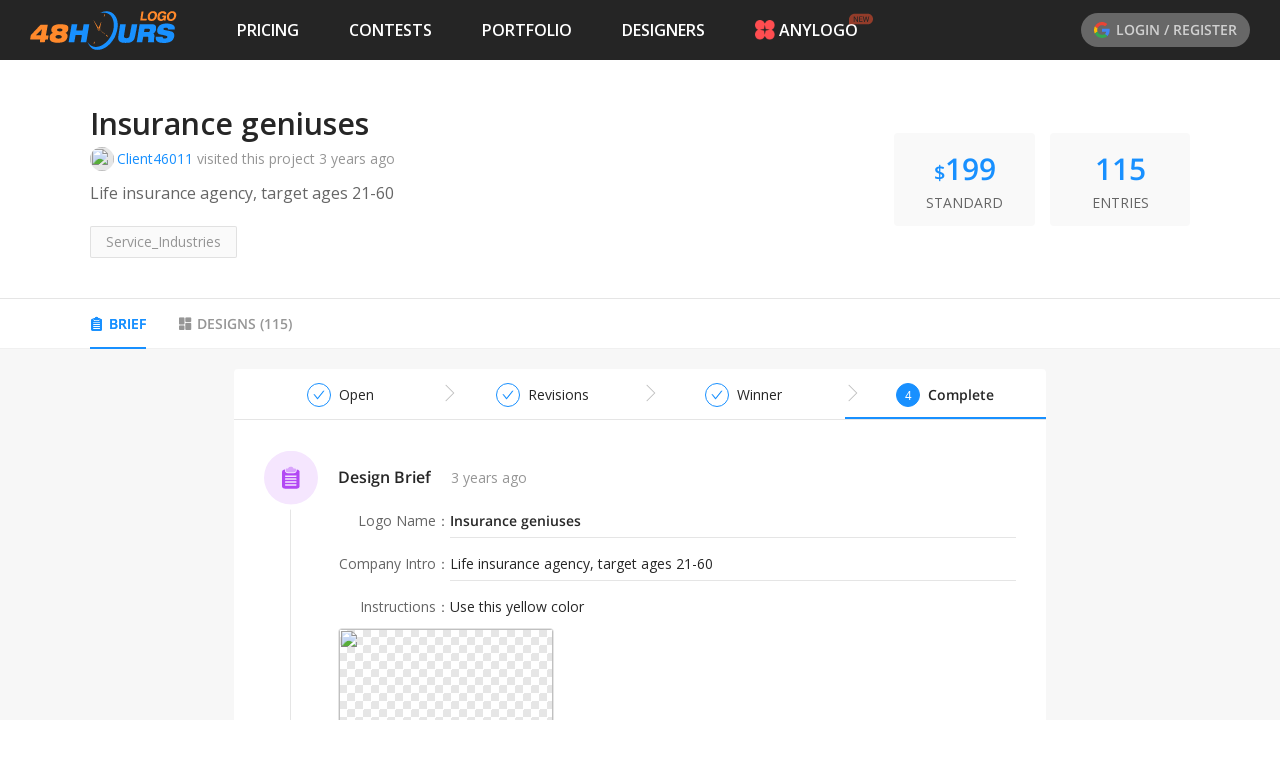

--- FILE ---
content_type: text/html; charset=utf-8
request_url: https://www.48hourslogo.com/contest/124941
body_size: 36144
content:
<!DOCTYPE html><html lang="en"><head><meta charSet="utf-8"/><meta name="twitter:card" content="summary_large_image"/><meta property="fb:app_id" content="380462596534653"/><meta name="X-UA-Compatible" content="IE=edge, chrome=1"/><meta name="viewport" content="width=device-width, initial-scale=1.0, maximum-scale=1.0, user-scalable=no, viewport-fit=cover"/><link rel="preconnect" href="https://fonts.gstatic.com" crossorigin=""/><link rel="dns-prefetch" href="https://fonts.gstatic.com"/><style>@font-face{font-family:open sans;font-style:italic;font-weight:300;font-stretch:100%;font-display:swap;src:url(https://fonts.gstatic.com/s/opensans/v26/memtYaGs126MiZpBA-UFUIcVXSCEkx2cmqvXlWqWtE6FxZCJgvAQ.woff2)format('woff2');unicode-range:U+460-52F,U+1C80-1C88,U+20B4,U+2DE0-2DFF,U+A640-A69F,U+FE2E-FE2F}@font-face{font-family:open sans;font-style:italic;font-weight:300;font-stretch:100%;font-display:swap;src:url(https://fonts.gstatic.com/s/opensans/v26/memtYaGs126MiZpBA-UFUIcVXSCEkx2cmqvXlWqWvU6FxZCJgvAQ.woff2)format('woff2');unicode-range:U+400-45F,U+490-491,U+4B0-4B1,U+2116}@font-face{font-family:open sans;font-style:italic;font-weight:300;font-stretch:100%;font-display:swap;src:url(https://fonts.gstatic.com/s/opensans/v26/memtYaGs126MiZpBA-UFUIcVXSCEkx2cmqvXlWqWtU6FxZCJgvAQ.woff2)format('woff2');unicode-range:U+1F??}@font-face{font-family:open sans;font-style:italic;font-weight:300;font-stretch:100%;font-display:swap;src:url(https://fonts.gstatic.com/s/opensans/v26/memtYaGs126MiZpBA-UFUIcVXSCEkx2cmqvXlWqWuk6FxZCJgvAQ.woff2)format('woff2');unicode-range:U+370-3FF}@font-face{font-family:open sans;font-style:italic;font-weight:300;font-stretch:100%;font-display:swap;src:url(https://fonts.gstatic.com/s/opensans/v26/memtYaGs126MiZpBA-UFUIcVXSCEkx2cmqvXlWqWu06FxZCJgvAQ.woff2)format('woff2');unicode-range:U+590-5FF,U+20AA,U+25CC,U+FB1D-FB4F}@font-face{font-family:open sans;font-style:italic;font-weight:300;font-stretch:100%;font-display:swap;src:url(https://fonts.gstatic.com/s/opensans/v26/memtYaGs126MiZpBA-UFUIcVXSCEkx2cmqvXlWqWtk6FxZCJgvAQ.woff2)format('woff2');unicode-range:U+102-103,U+110-111,U+128-129,U+168-169,U+1A0-1A1,U+1AF-1B0,U+1EA0-1EF9,U+20AB}@font-face{font-family:open sans;font-style:italic;font-weight:300;font-stretch:100%;font-display:swap;src:url(https://fonts.gstatic.com/s/opensans/v26/memtYaGs126MiZpBA-UFUIcVXSCEkx2cmqvXlWqWt06FxZCJgvAQ.woff2)format('woff2');unicode-range:U+100-24F,U+259,U+1E??,U+2020,U+20A0-20AB,U+20AD-20CF,U+2113,U+2C60-2C7F,U+A720-A7FF}@font-face{font-family:open sans;font-style:italic;font-weight:300;font-stretch:100%;font-display:swap;src:url(https://fonts.gstatic.com/s/opensans/v26/memtYaGs126MiZpBA-UFUIcVXSCEkx2cmqvXlWqWuU6FxZCJgg.woff2)format('woff2');unicode-range:U+??,U+131,U+152-153,U+2BB-2BC,U+2C6,U+2DA,U+2DC,U+2000-206F,U+2074,U+20AC,U+2122,U+2191,U+2193,U+2212,U+2215,U+FEFF,U+FFFD}@font-face{font-family:open sans;font-style:italic;font-weight:400;font-stretch:100%;font-display:swap;src:url(https://fonts.gstatic.com/s/opensans/v26/memtYaGs126MiZpBA-UFUIcVXSCEkx2cmqvXlWqWtE6FxZCJgvAQ.woff2)format('woff2');unicode-range:U+460-52F,U+1C80-1C88,U+20B4,U+2DE0-2DFF,U+A640-A69F,U+FE2E-FE2F}@font-face{font-family:open sans;font-style:italic;font-weight:400;font-stretch:100%;font-display:swap;src:url(https://fonts.gstatic.com/s/opensans/v26/memtYaGs126MiZpBA-UFUIcVXSCEkx2cmqvXlWqWvU6FxZCJgvAQ.woff2)format('woff2');unicode-range:U+400-45F,U+490-491,U+4B0-4B1,U+2116}@font-face{font-family:open sans;font-style:italic;font-weight:400;font-stretch:100%;font-display:swap;src:url(https://fonts.gstatic.com/s/opensans/v26/memtYaGs126MiZpBA-UFUIcVXSCEkx2cmqvXlWqWtU6FxZCJgvAQ.woff2)format('woff2');unicode-range:U+1F??}@font-face{font-family:open sans;font-style:italic;font-weight:400;font-stretch:100%;font-display:swap;src:url(https://fonts.gstatic.com/s/opensans/v26/memtYaGs126MiZpBA-UFUIcVXSCEkx2cmqvXlWqWuk6FxZCJgvAQ.woff2)format('woff2');unicode-range:U+370-3FF}@font-face{font-family:open sans;font-style:italic;font-weight:400;font-stretch:100%;font-display:swap;src:url(https://fonts.gstatic.com/s/opensans/v26/memtYaGs126MiZpBA-UFUIcVXSCEkx2cmqvXlWqWu06FxZCJgvAQ.woff2)format('woff2');unicode-range:U+590-5FF,U+20AA,U+25CC,U+FB1D-FB4F}@font-face{font-family:open sans;font-style:italic;font-weight:400;font-stretch:100%;font-display:swap;src:url(https://fonts.gstatic.com/s/opensans/v26/memtYaGs126MiZpBA-UFUIcVXSCEkx2cmqvXlWqWtk6FxZCJgvAQ.woff2)format('woff2');unicode-range:U+102-103,U+110-111,U+128-129,U+168-169,U+1A0-1A1,U+1AF-1B0,U+1EA0-1EF9,U+20AB}@font-face{font-family:open sans;font-style:italic;font-weight:400;font-stretch:100%;font-display:swap;src:url(https://fonts.gstatic.com/s/opensans/v26/memtYaGs126MiZpBA-UFUIcVXSCEkx2cmqvXlWqWt06FxZCJgvAQ.woff2)format('woff2');unicode-range:U+100-24F,U+259,U+1E??,U+2020,U+20A0-20AB,U+20AD-20CF,U+2113,U+2C60-2C7F,U+A720-A7FF}@font-face{font-family:open sans;font-style:italic;font-weight:400;font-stretch:100%;font-display:swap;src:url(https://fonts.gstatic.com/s/opensans/v26/memtYaGs126MiZpBA-UFUIcVXSCEkx2cmqvXlWqWuU6FxZCJgg.woff2)format('woff2');unicode-range:U+??,U+131,U+152-153,U+2BB-2BC,U+2C6,U+2DA,U+2DC,U+2000-206F,U+2074,U+20AC,U+2122,U+2191,U+2193,U+2212,U+2215,U+FEFF,U+FFFD}@font-face{font-family:open sans;font-style:italic;font-weight:600;font-stretch:100%;font-display:swap;src:url(https://fonts.gstatic.com/s/opensans/v26/memtYaGs126MiZpBA-UFUIcVXSCEkx2cmqvXlWqWtE6FxZCJgvAQ.woff2)format('woff2');unicode-range:U+460-52F,U+1C80-1C88,U+20B4,U+2DE0-2DFF,U+A640-A69F,U+FE2E-FE2F}@font-face{font-family:open sans;font-style:italic;font-weight:600;font-stretch:100%;font-display:swap;src:url(https://fonts.gstatic.com/s/opensans/v26/memtYaGs126MiZpBA-UFUIcVXSCEkx2cmqvXlWqWvU6FxZCJgvAQ.woff2)format('woff2');unicode-range:U+400-45F,U+490-491,U+4B0-4B1,U+2116}@font-face{font-family:open sans;font-style:italic;font-weight:600;font-stretch:100%;font-display:swap;src:url(https://fonts.gstatic.com/s/opensans/v26/memtYaGs126MiZpBA-UFUIcVXSCEkx2cmqvXlWqWtU6FxZCJgvAQ.woff2)format('woff2');unicode-range:U+1F??}@font-face{font-family:open sans;font-style:italic;font-weight:600;font-stretch:100%;font-display:swap;src:url(https://fonts.gstatic.com/s/opensans/v26/memtYaGs126MiZpBA-UFUIcVXSCEkx2cmqvXlWqWuk6FxZCJgvAQ.woff2)format('woff2');unicode-range:U+370-3FF}@font-face{font-family:open sans;font-style:italic;font-weight:600;font-stretch:100%;font-display:swap;src:url(https://fonts.gstatic.com/s/opensans/v26/memtYaGs126MiZpBA-UFUIcVXSCEkx2cmqvXlWqWu06FxZCJgvAQ.woff2)format('woff2');unicode-range:U+590-5FF,U+20AA,U+25CC,U+FB1D-FB4F}@font-face{font-family:open sans;font-style:italic;font-weight:600;font-stretch:100%;font-display:swap;src:url(https://fonts.gstatic.com/s/opensans/v26/memtYaGs126MiZpBA-UFUIcVXSCEkx2cmqvXlWqWtk6FxZCJgvAQ.woff2)format('woff2');unicode-range:U+102-103,U+110-111,U+128-129,U+168-169,U+1A0-1A1,U+1AF-1B0,U+1EA0-1EF9,U+20AB}@font-face{font-family:open sans;font-style:italic;font-weight:600;font-stretch:100%;font-display:swap;src:url(https://fonts.gstatic.com/s/opensans/v26/memtYaGs126MiZpBA-UFUIcVXSCEkx2cmqvXlWqWt06FxZCJgvAQ.woff2)format('woff2');unicode-range:U+100-24F,U+259,U+1E??,U+2020,U+20A0-20AB,U+20AD-20CF,U+2113,U+2C60-2C7F,U+A720-A7FF}@font-face{font-family:open sans;font-style:italic;font-weight:600;font-stretch:100%;font-display:swap;src:url(https://fonts.gstatic.com/s/opensans/v26/memtYaGs126MiZpBA-UFUIcVXSCEkx2cmqvXlWqWuU6FxZCJgg.woff2)format('woff2');unicode-range:U+??,U+131,U+152-153,U+2BB-2BC,U+2C6,U+2DA,U+2DC,U+2000-206F,U+2074,U+20AC,U+2122,U+2191,U+2193,U+2212,U+2215,U+FEFF,U+FFFD}@font-face{font-family:open sans;font-style:italic;font-weight:700;font-stretch:100%;font-display:swap;src:url(https://fonts.gstatic.com/s/opensans/v26/memtYaGs126MiZpBA-UFUIcVXSCEkx2cmqvXlWqWtE6FxZCJgvAQ.woff2)format('woff2');unicode-range:U+460-52F,U+1C80-1C88,U+20B4,U+2DE0-2DFF,U+A640-A69F,U+FE2E-FE2F}@font-face{font-family:open sans;font-style:italic;font-weight:700;font-stretch:100%;font-display:swap;src:url(https://fonts.gstatic.com/s/opensans/v26/memtYaGs126MiZpBA-UFUIcVXSCEkx2cmqvXlWqWvU6FxZCJgvAQ.woff2)format('woff2');unicode-range:U+400-45F,U+490-491,U+4B0-4B1,U+2116}@font-face{font-family:open sans;font-style:italic;font-weight:700;font-stretch:100%;font-display:swap;src:url(https://fonts.gstatic.com/s/opensans/v26/memtYaGs126MiZpBA-UFUIcVXSCEkx2cmqvXlWqWtU6FxZCJgvAQ.woff2)format('woff2');unicode-range:U+1F??}@font-face{font-family:open sans;font-style:italic;font-weight:700;font-stretch:100%;font-display:swap;src:url(https://fonts.gstatic.com/s/opensans/v26/memtYaGs126MiZpBA-UFUIcVXSCEkx2cmqvXlWqWuk6FxZCJgvAQ.woff2)format('woff2');unicode-range:U+370-3FF}@font-face{font-family:open sans;font-style:italic;font-weight:700;font-stretch:100%;font-display:swap;src:url(https://fonts.gstatic.com/s/opensans/v26/memtYaGs126MiZpBA-UFUIcVXSCEkx2cmqvXlWqWu06FxZCJgvAQ.woff2)format('woff2');unicode-range:U+590-5FF,U+20AA,U+25CC,U+FB1D-FB4F}@font-face{font-family:open sans;font-style:italic;font-weight:700;font-stretch:100%;font-display:swap;src:url(https://fonts.gstatic.com/s/opensans/v26/memtYaGs126MiZpBA-UFUIcVXSCEkx2cmqvXlWqWtk6FxZCJgvAQ.woff2)format('woff2');unicode-range:U+102-103,U+110-111,U+128-129,U+168-169,U+1A0-1A1,U+1AF-1B0,U+1EA0-1EF9,U+20AB}@font-face{font-family:open sans;font-style:italic;font-weight:700;font-stretch:100%;font-display:swap;src:url(https://fonts.gstatic.com/s/opensans/v26/memtYaGs126MiZpBA-UFUIcVXSCEkx2cmqvXlWqWt06FxZCJgvAQ.woff2)format('woff2');unicode-range:U+100-24F,U+259,U+1E??,U+2020,U+20A0-20AB,U+20AD-20CF,U+2113,U+2C60-2C7F,U+A720-A7FF}@font-face{font-family:open sans;font-style:italic;font-weight:700;font-stretch:100%;font-display:swap;src:url(https://fonts.gstatic.com/s/opensans/v26/memtYaGs126MiZpBA-UFUIcVXSCEkx2cmqvXlWqWuU6FxZCJgg.woff2)format('woff2');unicode-range:U+??,U+131,U+152-153,U+2BB-2BC,U+2C6,U+2DA,U+2DC,U+2000-206F,U+2074,U+20AC,U+2122,U+2191,U+2193,U+2212,U+2215,U+FEFF,U+FFFD}@font-face{font-family:open sans;font-style:italic;font-weight:800;font-stretch:100%;font-display:swap;src:url(https://fonts.gstatic.com/s/opensans/v26/memtYaGs126MiZpBA-UFUIcVXSCEkx2cmqvXlWqWtE6FxZCJgvAQ.woff2)format('woff2');unicode-range:U+460-52F,U+1C80-1C88,U+20B4,U+2DE0-2DFF,U+A640-A69F,U+FE2E-FE2F}@font-face{font-family:open sans;font-style:italic;font-weight:800;font-stretch:100%;font-display:swap;src:url(https://fonts.gstatic.com/s/opensans/v26/memtYaGs126MiZpBA-UFUIcVXSCEkx2cmqvXlWqWvU6FxZCJgvAQ.woff2)format('woff2');unicode-range:U+400-45F,U+490-491,U+4B0-4B1,U+2116}@font-face{font-family:open sans;font-style:italic;font-weight:800;font-stretch:100%;font-display:swap;src:url(https://fonts.gstatic.com/s/opensans/v26/memtYaGs126MiZpBA-UFUIcVXSCEkx2cmqvXlWqWtU6FxZCJgvAQ.woff2)format('woff2');unicode-range:U+1F??}@font-face{font-family:open sans;font-style:italic;font-weight:800;font-stretch:100%;font-display:swap;src:url(https://fonts.gstatic.com/s/opensans/v26/memtYaGs126MiZpBA-UFUIcVXSCEkx2cmqvXlWqWuk6FxZCJgvAQ.woff2)format('woff2');unicode-range:U+370-3FF}@font-face{font-family:open sans;font-style:italic;font-weight:800;font-stretch:100%;font-display:swap;src:url(https://fonts.gstatic.com/s/opensans/v26/memtYaGs126MiZpBA-UFUIcVXSCEkx2cmqvXlWqWu06FxZCJgvAQ.woff2)format('woff2');unicode-range:U+590-5FF,U+20AA,U+25CC,U+FB1D-FB4F}@font-face{font-family:open sans;font-style:italic;font-weight:800;font-stretch:100%;font-display:swap;src:url(https://fonts.gstatic.com/s/opensans/v26/memtYaGs126MiZpBA-UFUIcVXSCEkx2cmqvXlWqWtk6FxZCJgvAQ.woff2)format('woff2');unicode-range:U+102-103,U+110-111,U+128-129,U+168-169,U+1A0-1A1,U+1AF-1B0,U+1EA0-1EF9,U+20AB}@font-face{font-family:open sans;font-style:italic;font-weight:800;font-stretch:100%;font-display:swap;src:url(https://fonts.gstatic.com/s/opensans/v26/memtYaGs126MiZpBA-UFUIcVXSCEkx2cmqvXlWqWt06FxZCJgvAQ.woff2)format('woff2');unicode-range:U+100-24F,U+259,U+1E??,U+2020,U+20A0-20AB,U+20AD-20CF,U+2113,U+2C60-2C7F,U+A720-A7FF}@font-face{font-family:open sans;font-style:italic;font-weight:800;font-stretch:100%;font-display:swap;src:url(https://fonts.gstatic.com/s/opensans/v26/memtYaGs126MiZpBA-UFUIcVXSCEkx2cmqvXlWqWuU6FxZCJgg.woff2)format('woff2');unicode-range:U+??,U+131,U+152-153,U+2BB-2BC,U+2C6,U+2DA,U+2DC,U+2000-206F,U+2074,U+20AC,U+2122,U+2191,U+2193,U+2212,U+2215,U+FEFF,U+FFFD}@font-face{font-family:open sans;font-style:normal;font-weight:300;font-stretch:100%;font-display:swap;src:url(https://fonts.gstatic.com/s/opensans/v26/memvYaGs126MiZpBA-UvWbX2vVnXBbObj2OVTSKmu0SC55K5gw.woff2)format('woff2');unicode-range:U+460-52F,U+1C80-1C88,U+20B4,U+2DE0-2DFF,U+A640-A69F,U+FE2E-FE2F}@font-face{font-family:open sans;font-style:normal;font-weight:300;font-stretch:100%;font-display:swap;src:url(https://fonts.gstatic.com/s/opensans/v26/memvYaGs126MiZpBA-UvWbX2vVnXBbObj2OVTSumu0SC55K5gw.woff2)format('woff2');unicode-range:U+400-45F,U+490-491,U+4B0-4B1,U+2116}@font-face{font-family:open sans;font-style:normal;font-weight:300;font-stretch:100%;font-display:swap;src:url(https://fonts.gstatic.com/s/opensans/v26/memvYaGs126MiZpBA-UvWbX2vVnXBbObj2OVTSOmu0SC55K5gw.woff2)format('woff2');unicode-range:U+1F??}@font-face{font-family:open sans;font-style:normal;font-weight:300;font-stretch:100%;font-display:swap;src:url(https://fonts.gstatic.com/s/opensans/v26/memvYaGs126MiZpBA-UvWbX2vVnXBbObj2OVTSymu0SC55K5gw.woff2)format('woff2');unicode-range:U+370-3FF}@font-face{font-family:open sans;font-style:normal;font-weight:300;font-stretch:100%;font-display:swap;src:url(https://fonts.gstatic.com/s/opensans/v26/memvYaGs126MiZpBA-UvWbX2vVnXBbObj2OVTS2mu0SC55K5gw.woff2)format('woff2');unicode-range:U+590-5FF,U+20AA,U+25CC,U+FB1D-FB4F}@font-face{font-family:open sans;font-style:normal;font-weight:300;font-stretch:100%;font-display:swap;src:url(https://fonts.gstatic.com/s/opensans/v26/memvYaGs126MiZpBA-UvWbX2vVnXBbObj2OVTSCmu0SC55K5gw.woff2)format('woff2');unicode-range:U+102-103,U+110-111,U+128-129,U+168-169,U+1A0-1A1,U+1AF-1B0,U+1EA0-1EF9,U+20AB}@font-face{font-family:open sans;font-style:normal;font-weight:300;font-stretch:100%;font-display:swap;src:url(https://fonts.gstatic.com/s/opensans/v26/memvYaGs126MiZpBA-UvWbX2vVnXBbObj2OVTSGmu0SC55K5gw.woff2)format('woff2');unicode-range:U+100-24F,U+259,U+1E??,U+2020,U+20A0-20AB,U+20AD-20CF,U+2113,U+2C60-2C7F,U+A720-A7FF}@font-face{font-family:open sans;font-style:normal;font-weight:300;font-stretch:100%;font-display:swap;src:url(https://fonts.gstatic.com/s/opensans/v26/memvYaGs126MiZpBA-UvWbX2vVnXBbObj2OVTS-mu0SC55I.woff2)format('woff2');unicode-range:U+??,U+131,U+152-153,U+2BB-2BC,U+2C6,U+2DA,U+2DC,U+2000-206F,U+2074,U+20AC,U+2122,U+2191,U+2193,U+2212,U+2215,U+FEFF,U+FFFD}@font-face{font-family:open sans;font-style:normal;font-weight:400;font-stretch:100%;font-display:swap;src:url(https://fonts.gstatic.com/s/opensans/v26/memvYaGs126MiZpBA-UvWbX2vVnXBbObj2OVTSKmu0SC55K5gw.woff2)format('woff2');unicode-range:U+460-52F,U+1C80-1C88,U+20B4,U+2DE0-2DFF,U+A640-A69F,U+FE2E-FE2F}@font-face{font-family:open sans;font-style:normal;font-weight:400;font-stretch:100%;font-display:swap;src:url(https://fonts.gstatic.com/s/opensans/v26/memvYaGs126MiZpBA-UvWbX2vVnXBbObj2OVTSumu0SC55K5gw.woff2)format('woff2');unicode-range:U+400-45F,U+490-491,U+4B0-4B1,U+2116}@font-face{font-family:open sans;font-style:normal;font-weight:400;font-stretch:100%;font-display:swap;src:url(https://fonts.gstatic.com/s/opensans/v26/memvYaGs126MiZpBA-UvWbX2vVnXBbObj2OVTSOmu0SC55K5gw.woff2)format('woff2');unicode-range:U+1F??}@font-face{font-family:open sans;font-style:normal;font-weight:400;font-stretch:100%;font-display:swap;src:url(https://fonts.gstatic.com/s/opensans/v26/memvYaGs126MiZpBA-UvWbX2vVnXBbObj2OVTSymu0SC55K5gw.woff2)format('woff2');unicode-range:U+370-3FF}@font-face{font-family:open sans;font-style:normal;font-weight:400;font-stretch:100%;font-display:swap;src:url(https://fonts.gstatic.com/s/opensans/v26/memvYaGs126MiZpBA-UvWbX2vVnXBbObj2OVTS2mu0SC55K5gw.woff2)format('woff2');unicode-range:U+590-5FF,U+20AA,U+25CC,U+FB1D-FB4F}@font-face{font-family:open sans;font-style:normal;font-weight:400;font-stretch:100%;font-display:swap;src:url(https://fonts.gstatic.com/s/opensans/v26/memvYaGs126MiZpBA-UvWbX2vVnXBbObj2OVTSCmu0SC55K5gw.woff2)format('woff2');unicode-range:U+102-103,U+110-111,U+128-129,U+168-169,U+1A0-1A1,U+1AF-1B0,U+1EA0-1EF9,U+20AB}@font-face{font-family:open sans;font-style:normal;font-weight:400;font-stretch:100%;font-display:swap;src:url(https://fonts.gstatic.com/s/opensans/v26/memvYaGs126MiZpBA-UvWbX2vVnXBbObj2OVTSGmu0SC55K5gw.woff2)format('woff2');unicode-range:U+100-24F,U+259,U+1E??,U+2020,U+20A0-20AB,U+20AD-20CF,U+2113,U+2C60-2C7F,U+A720-A7FF}@font-face{font-family:open sans;font-style:normal;font-weight:400;font-stretch:100%;font-display:swap;src:url(https://fonts.gstatic.com/s/opensans/v26/memvYaGs126MiZpBA-UvWbX2vVnXBbObj2OVTS-mu0SC55I.woff2)format('woff2');unicode-range:U+??,U+131,U+152-153,U+2BB-2BC,U+2C6,U+2DA,U+2DC,U+2000-206F,U+2074,U+20AC,U+2122,U+2191,U+2193,U+2212,U+2215,U+FEFF,U+FFFD}@font-face{font-family:open sans;font-style:normal;font-weight:600;font-stretch:100%;font-display:swap;src:url(https://fonts.gstatic.com/s/opensans/v26/memvYaGs126MiZpBA-UvWbX2vVnXBbObj2OVTSKmu0SC55K5gw.woff2)format('woff2');unicode-range:U+460-52F,U+1C80-1C88,U+20B4,U+2DE0-2DFF,U+A640-A69F,U+FE2E-FE2F}@font-face{font-family:open sans;font-style:normal;font-weight:600;font-stretch:100%;font-display:swap;src:url(https://fonts.gstatic.com/s/opensans/v26/memvYaGs126MiZpBA-UvWbX2vVnXBbObj2OVTSumu0SC55K5gw.woff2)format('woff2');unicode-range:U+400-45F,U+490-491,U+4B0-4B1,U+2116}@font-face{font-family:open sans;font-style:normal;font-weight:600;font-stretch:100%;font-display:swap;src:url(https://fonts.gstatic.com/s/opensans/v26/memvYaGs126MiZpBA-UvWbX2vVnXBbObj2OVTSOmu0SC55K5gw.woff2)format('woff2');unicode-range:U+1F??}@font-face{font-family:open sans;font-style:normal;font-weight:600;font-stretch:100%;font-display:swap;src:url(https://fonts.gstatic.com/s/opensans/v26/memvYaGs126MiZpBA-UvWbX2vVnXBbObj2OVTSymu0SC55K5gw.woff2)format('woff2');unicode-range:U+370-3FF}@font-face{font-family:open sans;font-style:normal;font-weight:600;font-stretch:100%;font-display:swap;src:url(https://fonts.gstatic.com/s/opensans/v26/memvYaGs126MiZpBA-UvWbX2vVnXBbObj2OVTS2mu0SC55K5gw.woff2)format('woff2');unicode-range:U+590-5FF,U+20AA,U+25CC,U+FB1D-FB4F}@font-face{font-family:open sans;font-style:normal;font-weight:600;font-stretch:100%;font-display:swap;src:url(https://fonts.gstatic.com/s/opensans/v26/memvYaGs126MiZpBA-UvWbX2vVnXBbObj2OVTSCmu0SC55K5gw.woff2)format('woff2');unicode-range:U+102-103,U+110-111,U+128-129,U+168-169,U+1A0-1A1,U+1AF-1B0,U+1EA0-1EF9,U+20AB}@font-face{font-family:open sans;font-style:normal;font-weight:600;font-stretch:100%;font-display:swap;src:url(https://fonts.gstatic.com/s/opensans/v26/memvYaGs126MiZpBA-UvWbX2vVnXBbObj2OVTSGmu0SC55K5gw.woff2)format('woff2');unicode-range:U+100-24F,U+259,U+1E??,U+2020,U+20A0-20AB,U+20AD-20CF,U+2113,U+2C60-2C7F,U+A720-A7FF}@font-face{font-family:open sans;font-style:normal;font-weight:600;font-stretch:100%;font-display:swap;src:url(https://fonts.gstatic.com/s/opensans/v26/memvYaGs126MiZpBA-UvWbX2vVnXBbObj2OVTS-mu0SC55I.woff2)format('woff2');unicode-range:U+??,U+131,U+152-153,U+2BB-2BC,U+2C6,U+2DA,U+2DC,U+2000-206F,U+2074,U+20AC,U+2122,U+2191,U+2193,U+2212,U+2215,U+FEFF,U+FFFD}@font-face{font-family:open sans;font-style:normal;font-weight:700;font-stretch:100%;font-display:swap;src:url(https://fonts.gstatic.com/s/opensans/v26/memvYaGs126MiZpBA-UvWbX2vVnXBbObj2OVTSKmu0SC55K5gw.woff2)format('woff2');unicode-range:U+460-52F,U+1C80-1C88,U+20B4,U+2DE0-2DFF,U+A640-A69F,U+FE2E-FE2F}@font-face{font-family:open sans;font-style:normal;font-weight:700;font-stretch:100%;font-display:swap;src:url(https://fonts.gstatic.com/s/opensans/v26/memvYaGs126MiZpBA-UvWbX2vVnXBbObj2OVTSumu0SC55K5gw.woff2)format('woff2');unicode-range:U+400-45F,U+490-491,U+4B0-4B1,U+2116}@font-face{font-family:open sans;font-style:normal;font-weight:700;font-stretch:100%;font-display:swap;src:url(https://fonts.gstatic.com/s/opensans/v26/memvYaGs126MiZpBA-UvWbX2vVnXBbObj2OVTSOmu0SC55K5gw.woff2)format('woff2');unicode-range:U+1F??}@font-face{font-family:open sans;font-style:normal;font-weight:700;font-stretch:100%;font-display:swap;src:url(https://fonts.gstatic.com/s/opensans/v26/memvYaGs126MiZpBA-UvWbX2vVnXBbObj2OVTSymu0SC55K5gw.woff2)format('woff2');unicode-range:U+370-3FF}@font-face{font-family:open sans;font-style:normal;font-weight:700;font-stretch:100%;font-display:swap;src:url(https://fonts.gstatic.com/s/opensans/v26/memvYaGs126MiZpBA-UvWbX2vVnXBbObj2OVTS2mu0SC55K5gw.woff2)format('woff2');unicode-range:U+590-5FF,U+20AA,U+25CC,U+FB1D-FB4F}@font-face{font-family:open sans;font-style:normal;font-weight:700;font-stretch:100%;font-display:swap;src:url(https://fonts.gstatic.com/s/opensans/v26/memvYaGs126MiZpBA-UvWbX2vVnXBbObj2OVTSCmu0SC55K5gw.woff2)format('woff2');unicode-range:U+102-103,U+110-111,U+128-129,U+168-169,U+1A0-1A1,U+1AF-1B0,U+1EA0-1EF9,U+20AB}@font-face{font-family:open sans;font-style:normal;font-weight:700;font-stretch:100%;font-display:swap;src:url(https://fonts.gstatic.com/s/opensans/v26/memvYaGs126MiZpBA-UvWbX2vVnXBbObj2OVTSGmu0SC55K5gw.woff2)format('woff2');unicode-range:U+100-24F,U+259,U+1E??,U+2020,U+20A0-20AB,U+20AD-20CF,U+2113,U+2C60-2C7F,U+A720-A7FF}@font-face{font-family:open sans;font-style:normal;font-weight:700;font-stretch:100%;font-display:swap;src:url(https://fonts.gstatic.com/s/opensans/v26/memvYaGs126MiZpBA-UvWbX2vVnXBbObj2OVTS-mu0SC55I.woff2)format('woff2');unicode-range:U+??,U+131,U+152-153,U+2BB-2BC,U+2C6,U+2DA,U+2DC,U+2000-206F,U+2074,U+20AC,U+2122,U+2191,U+2193,U+2212,U+2215,U+FEFF,U+FFFD}@font-face{font-family:open sans;font-style:normal;font-weight:800;font-stretch:100%;font-display:swap;src:url(https://fonts.gstatic.com/s/opensans/v26/memvYaGs126MiZpBA-UvWbX2vVnXBbObj2OVTSKmu0SC55K5gw.woff2)format('woff2');unicode-range:U+460-52F,U+1C80-1C88,U+20B4,U+2DE0-2DFF,U+A640-A69F,U+FE2E-FE2F}@font-face{font-family:open sans;font-style:normal;font-weight:800;font-stretch:100%;font-display:swap;src:url(https://fonts.gstatic.com/s/opensans/v26/memvYaGs126MiZpBA-UvWbX2vVnXBbObj2OVTSumu0SC55K5gw.woff2)format('woff2');unicode-range:U+400-45F,U+490-491,U+4B0-4B1,U+2116}@font-face{font-family:open sans;font-style:normal;font-weight:800;font-stretch:100%;font-display:swap;src:url(https://fonts.gstatic.com/s/opensans/v26/memvYaGs126MiZpBA-UvWbX2vVnXBbObj2OVTSOmu0SC55K5gw.woff2)format('woff2');unicode-range:U+1F??}@font-face{font-family:open sans;font-style:normal;font-weight:800;font-stretch:100%;font-display:swap;src:url(https://fonts.gstatic.com/s/opensans/v26/memvYaGs126MiZpBA-UvWbX2vVnXBbObj2OVTSymu0SC55K5gw.woff2)format('woff2');unicode-range:U+370-3FF}@font-face{font-family:open sans;font-style:normal;font-weight:800;font-stretch:100%;font-display:swap;src:url(https://fonts.gstatic.com/s/opensans/v26/memvYaGs126MiZpBA-UvWbX2vVnXBbObj2OVTS2mu0SC55K5gw.woff2)format('woff2');unicode-range:U+590-5FF,U+20AA,U+25CC,U+FB1D-FB4F}@font-face{font-family:open sans;font-style:normal;font-weight:800;font-stretch:100%;font-display:swap;src:url(https://fonts.gstatic.com/s/opensans/v26/memvYaGs126MiZpBA-UvWbX2vVnXBbObj2OVTSCmu0SC55K5gw.woff2)format('woff2');unicode-range:U+102-103,U+110-111,U+128-129,U+168-169,U+1A0-1A1,U+1AF-1B0,U+1EA0-1EF9,U+20AB}@font-face{font-family:open sans;font-style:normal;font-weight:800;font-stretch:100%;font-display:swap;src:url(https://fonts.gstatic.com/s/opensans/v26/memvYaGs126MiZpBA-UvWbX2vVnXBbObj2OVTSGmu0SC55K5gw.woff2)format('woff2');unicode-range:U+100-24F,U+259,U+1E??,U+2020,U+20A0-20AB,U+20AD-20CF,U+2113,U+2C60-2C7F,U+A720-A7FF}@font-face{font-family:open sans;font-style:normal;font-weight:800;font-stretch:100%;font-display:swap;src:url(https://fonts.gstatic.com/s/opensans/v26/memvYaGs126MiZpBA-UvWbX2vVnXBbObj2OVTS-mu0SC55I.woff2)format('woff2');unicode-range:U+??,U+131,U+152-153,U+2BB-2BC,U+2C6,U+2DA,U+2DC,U+2000-206F,U+2074,U+20AC,U+2122,U+2191,U+2193,U+2212,U+2215,U+FEFF,U+FFFD}@font-face{font-family:open sans;font-style:italic;font-weight:500;font-display:swap;src:url(https://fonts.gstatic.com/s/opensans/v18/memnYaGs126MiZpBA-UFUKXGUdhmIqOxjaPXZSk.woff2)format('woff2');unicode-range:U+460-52F,U+1C80-1C88,U+20B4,U+2DE0-2DFF,U+A640-A69F,U+FE2E-FE2F}@font-face{font-family:open sans;font-style:italic;font-weight:500;font-display:swap;src:url(https://fonts.gstatic.com/s/opensans/v18/memnYaGs126MiZpBA-UFUKXGUdhvIqOxjaPXZSk.woff2)format('woff2');unicode-range:U+400-45F,U+490-491,U+4B0-4B1,U+2116}@font-face{font-family:open sans;font-style:italic;font-weight:500;font-display:swap;src:url(https://fonts.gstatic.com/s/opensans/v18/memnYaGs126MiZpBA-UFUKXGUdhnIqOxjaPXZSk.woff2)format('woff2');unicode-range:U+1F??}@font-face{font-family:open sans;font-style:italic;font-weight:500;font-display:swap;src:url(https://fonts.gstatic.com/s/opensans/v18/memnYaGs126MiZpBA-UFUKXGUdhoIqOxjaPXZSk.woff2)format('woff2');unicode-range:U+370-3FF}@font-face{font-family:open sans;font-style:italic;font-weight:500;font-display:swap;src:url(https://fonts.gstatic.com/s/opensans/v18/memnYaGs126MiZpBA-UFUKXGUdhkIqOxjaPXZSk.woff2)format('woff2');unicode-range:U+102-103,U+110-111,U+128-129,U+168-169,U+1A0-1A1,U+1AF-1B0,U+1EA0-1EF9,U+20AB}@font-face{font-family:open sans;font-style:italic;font-weight:500;font-display:swap;src:url(https://fonts.gstatic.com/s/opensans/v18/memnYaGs126MiZpBA-UFUKXGUdhlIqOxjaPXZSk.woff2)format('woff2');unicode-range:U+100-24F,U+259,U+1E??,U+2020,U+20A0-20AB,U+20AD-20CF,U+2113,U+2C60-2C7F,U+A720-A7FF}@font-face{font-family:open sans;font-style:italic;font-weight:500;font-display:swap;src:url(https://fonts.gstatic.com/s/opensans/v18/memnYaGs126MiZpBA-UFUKXGUdhrIqOxjaPX.woff2)format('woff2');unicode-range:U+??,U+131,U+152-153,U+2BB-2BC,U+2C6,U+2DA,U+2DC,U+2000-206F,U+2074,U+20AC,U+2122,U+2191,U+2193,U+2212,U+2215,U+FEFF,U+FFFD}@font-face{font-family:open sans;font-style:normal;font-weight:500;font-display:swap;src:url(https://fonts.gstatic.com/s/opensans/v18/mem5YaGs126MiZpBA-UNirkOX-hpKKSTj5PW.woff2)format('woff2');unicode-range:U+460-52F,U+1C80-1C88,U+20B4,U+2DE0-2DFF,U+A640-A69F,U+FE2E-FE2F}@font-face{font-family:open sans;font-style:normal;font-weight:500;font-display:swap;src:url(https://fonts.gstatic.com/s/opensans/v18/mem5YaGs126MiZpBA-UNirkOVuhpKKSTj5PW.woff2)format('woff2');unicode-range:U+400-45F,U+490-491,U+4B0-4B1,U+2116}@font-face{font-family:open sans;font-style:normal;font-weight:500;font-display:swap;src:url(https://fonts.gstatic.com/s/opensans/v18/mem5YaGs126MiZpBA-UNirkOXuhpKKSTj5PW.woff2)format('woff2');unicode-range:U+1F??}@font-face{font-family:open sans;font-style:normal;font-weight:500;font-display:swap;src:url(https://fonts.gstatic.com/s/opensans/v18/mem5YaGs126MiZpBA-UNirkOUehpKKSTj5PW.woff2)format('woff2');unicode-range:U+370-3FF}@font-face{font-family:open sans;font-style:normal;font-weight:500;font-display:swap;src:url(https://fonts.gstatic.com/s/opensans/v18/mem5YaGs126MiZpBA-UNirkOXehpKKSTj5PW.woff2)format('woff2');unicode-range:U+102-103,U+110-111,U+128-129,U+168-169,U+1A0-1A1,U+1AF-1B0,U+1EA0-1EF9,U+20AB}@font-face{font-family:open sans;font-style:normal;font-weight:500;font-display:swap;src:url(https://fonts.gstatic.com/s/opensans/v18/mem5YaGs126MiZpBA-UNirkOXOhpKKSTj5PW.woff2)format('woff2');unicode-range:U+100-24F,U+259,U+1E??,U+2020,U+20A0-20AB,U+20AD-20CF,U+2113,U+2C60-2C7F,U+A720-A7FF}@font-face{font-family:open sans;font-style:normal;font-weight:500;font-display:swap;src:url(https://fonts.gstatic.com/s/opensans/v18/mem5YaGs126MiZpBA-UNirkOUuhpKKSTjw.woff2)format('woff2');unicode-range:U+??,U+131,U+152-153,U+2BB-2BC,U+2C6,U+2DA,U+2DC,U+2000-206F,U+2074,U+20AC,U+2122,U+2191,U+2193,U+2212,U+2215,U+FEFF,U+FFFD}</style><link rel="preconnect" href="https://at.alicdn.com" crossorigin=""/><link rel="dns-prefetch" href="https://at.alicdn.com"/><link rel="stylesheet" href="https://at.alicdn.com/t/c/font_2067533_gw0m7sqgeyk.css"/><script defer="" data-domain="48hourslogo.com" src="https://plausible.io/js/script.js"></script><link href="https://www.48hourslogo.com/contest/124941" rel="canonical"/><title>Insurance geniuses Logo Design - 48hourslogo</title><meta name="robots" content="index,follow"/><meta name="googlebot" content="index,follow"/><meta name="description" content="Life insurance agency, target ages 21-60"/><meta property="og:title" content="Insurance geniuses Logo Design - 48hourslogo"/><meta property="og:description" content="Life insurance agency, target ages 21-60"/><meta name="keywords" content="affordable logo design, small business logo, business logo design, logo design contest"/><link rel="stylesheet" href="https://www.48hourslogo.com/_next/static/css/92d59209.9fa8b6c1.chunk.css" data-n-g=""/><link rel="stylesheet" href="https://www.48hourslogo.com/_next/static/css/styles.4ecb5040.chunk.css" data-n-g=""/><noscript data-n-css="true"></noscript><style id="__jsx-224598449">nav.jsx-224598449 a{display:-webkit-box;display:-webkit-flex;display:-ms-flexbox;display:flex;-webkit-align-items:center;-webkit-box-align:center;-ms-flex-align:center;align-items:center;-webkit-box-pack:center;-webkit-justify-content:center;-ms-flex-pack:center;justify-content:center;color:#fff;font-size:1rem;font-weight:600;-webkit-transition:color 0.3s;transition:color 0.3s;}@media screen and (max-width:767px){nav.jsx-224598449 a{line-height:60px;text-align:center;border-bottom:1px solid rgba(0,0,0,0.1);}}@media screen and (min-width:768px){nav.jsx-224598449 a.jsx-224598449+a.jsx-224598449{margin-left:50px;}}</style><style id="__jsx-2355213612">nav.jsx-2355213612 a{display:-webkit-box;display:-webkit-flex;display:-ms-flexbox;display:flex;-webkit-align-items:center;-webkit-box-align:center;-ms-flex-align:center;align-items:center;-webkit-box-pack:center;-webkit-justify-content:center;-ms-flex-pack:center;justify-content:center;color:rgba(0, 0, 0, 0.85);font-size:1rem;font-weight:600;-webkit-transition:color 0.3s;transition:color 0.3s;}@media screen and (max-width:767px){nav.jsx-2355213612 a{line-height:60px;text-align:center;border-bottom:1px solid rgba(0,0,0,0.1);}}@media screen and (min-width:768px){nav.jsx-2355213612 a.jsx-2355213612+a.jsx-2355213612{margin-left:50px;}}</style><style id="__jsx-2728844500">header.jsx-2728844500{display:-webkit-box;display:-webkit-flex;display:-ms-flexbox;display:flex;-webkit-align-items:center;-webkit-box-align:center;-ms-flex-align:center;align-items:center;-webkit-box-pack:justify;-webkit-justify-content:space-between;-ms-flex-pack:justify;justify-content:space-between;padding:0 30px;height:60px;background-color:rgba(0, 0, 0, 0.85);-webkit-transition:background-color 0.3s;transition:background-color 0.3s;}@media screen and (max-width:767px){header.jsx-2728844500{padding:0 15px;height:60px;}}.logo.jsx-2728844500{width:147px;height:39px;}@media screen and (max-width:767px){.logo.jsx-2728844500{width:124px;height:33px;}}.notice.jsx-2728844500{cursor:pointer;line-height:0;}.notice.jsx-2728844500 .iconfont{font-size:1.625rem;vertical-align:middle;color:#e1e1e1;-webkit-transition:color 0.3s;transition:color 0.3s;}@media screen and (max-width:767px){.notice.jsx-2728844500 .iconfont{font-size:1.375rem;}}.login.jsx-2728844500{display:inline-block;padding:6px 13px;font-size:0.875rem;font-weight:500;color:#d0d0d0;text-align:center;background-color:rgba(255, 255, 255, 0.3);border-radius:19px;-webkit-transition:0.3s;transition:0.3s;}.login.jsx-2728844500:hover{color:#1890ff;}.login.jsx-2728844500 .iconfont,.login.jsx-2728844500 .anticon{margin-right:6px;font-size:1rem;}@media screen and (max-width:767px){.login.jsx-2728844500 .iconfont,.login.jsx-2728844500 .anticon{display:none;}}.login.jsx-2728844500 .icon-weixin{line-height:1;color:#08c160;vertical-align:-1px;}.login.jsx-2728844500 .anticon-facebook{color:#1777f2;}@media screen and (max-width:767px){.login.jsx-2728844500{padding:5px 15px;}.login.jsx-2728844500 span.jsx-2728844500{display:none;}}</style><style id="__jsx-3883687913">.avatar.jsx-3883687913{position:relative;display:inline-block;line-height:1;}.avatar.jsx-3883687913 .badge.jsx-3883687913{position:absolute;bottom:0;right:0;z-index:100;-webkit-transform-origin:right bottom;-ms-transform-origin:right bottom;transform-origin:right bottom;}</style><style id="__jsx-4004099727">.info.jsx-4004099727{display:-webkit-inline-box;display:-webkit-inline-flex;display:-ms-inline-flexbox;display:inline-flex;-webkit-align-items:center;-webkit-box-align:center;-ms-flex-align:center;align-items:center;vertical-align:top;max-width:100%;}.info.jsx-4004099727 .ant-avatar{min-width:24px;margin-right:3px;}u.jsx-4004099727{overflow:hidden;text-overflow:ellipsis;-webkit-text-decoration:none;text-decoration:none;}</style><style id="__jsx-1822721353">.ant-popover.jsx-1822721353 .ant-popover-inner-content{padding:15px;}</style><style id="__jsx-4174338895">.card.jsx-4174338895 em{font-style:normal;font-size:1rem;color:#1890ff;}.card.jsx-4174338895 em.danger{color:#ff4949;}.card.jsx-4174338895 .ant-skeleton-content .ant-skeleton-paragraph{margin:0;}.card.jsx-4174338895 .ant-skeleton-content .ant-skeleton-paragraph > li{margin-top:8px;}@media screen and (min-width:768px){.card.jsx-4174338895{width:413px;}}u.jsx-4174338895{font-size:1.125rem;font-weight:500;-webkit-text-decoration:none;text-decoration:none;color:#333;}small.jsx-4174338895{display:block;font-size:0.875rem;color:#666;}</style><style id="__jsx-1214928080">.stats.jsx-1214928080{min-width:140px;padding:12px 32px;margin:0;text-align:center;border-radius:4px;background-color:#f9f9f9;}.value.jsx-1214928080{font-size:30px;color:#1890ff;}.title.jsx-1214928080{margin:0;color:#666;}</style><style id="__jsx-501922651">.info.jsx-501922651{display:-webkit-box;display:-webkit-flex;display:-ms-flexbox;display:flex;-webkit-align-items:center;-webkit-box-align:center;-ms-flex-align:center;align-items:center;-webkit-box-pack:justify;-webkit-justify-content:space-between;-ms-flex-pack:justify;justify-content:space-between;padding:40px 90px;background-color:#fff;}@media screen and (max-width:767px){.info.jsx-501922651{padding:20px 15px;}}@media screen and (min-width:768px){.meta.jsx-501922651{max-width:60%;}}.name.jsx-501922651{margin-bottom:0;font-size:1.875rem;font-weight:600;}.name.jsx-501922651 .icon-tag{font-size:1.625rem;-webkit-transition:color 0.3s;transition:color 0.3s;color:#ddd;cursor:pointer;}.name.jsx-501922651 .icon-share-o{font-size:1.625rem;font-weight:500;}@media screen and (max-width:767px){.name.jsx-501922651{font-size:1.25rem;}.name.jsx-501922651 .icon-tag,.name.jsx-501922651 .icon-share-o{font-size:1.125rem;}}.dynamic.jsx-501922651{display:-webkit-box;display:-webkit-flex;display:-ms-flexbox;display:flex;-webkit-align-items:center;-webkit-box-align:center;-ms-flex-align:center;align-items:center;margin-bottom:10px;font-size:0.875rem;color:#969696;}@media screen and (max-width:767px){.dynamic.jsx-501922651{font-size:0.75rem;}}.intro.jsx-501922651{display:-webkit-box;-webkit-box-orient:vertical;-webkit-line-clamp:2;overflow:hidden;font-size:1rem;white-space:pre-line;color:#666;}.intro.jsx-501922651:empty{margin-bottom:-20px;}@media screen and (max-width:767px){.intro.jsx-501922651:empty{margin-bottom:-10px;}}@media screen and (max-width:767px){.intro.jsx-501922651{font-size:0.875rem;}}.tags.jsx-501922651 .ant-tag{padding:5px 15px;margin-top:20px;margin-right:15px;text-align:center;font-size:0.875rem;color:#969696;background-color:#fafafa;border-radius:2px;}@media screen and (max-width:767px){.tags.jsx-501922651 .ant-tag{padding:4px 12px;margin-top:10px;margin-right:10px;font-size:0.75rem;}}.tags.jsx-501922651 a.jsx-501922651 .ant-tag{cursor:inherit;}.tags.jsx-501922651 a.jsx-501922651 .ant-tag:hover{color:#1890ff;border-color:currentColor;}.tags.jsx-501922651 a.type.jsx-501922651 .ant-tag-has-color{color:undefined;border-color:currentColor;}</style><style id="__jsx-118459978">.ant-steps.jsx-118459978{-webkit-flex-direction:row;-ms-flex-direction:row;flex-direction:row;}.ant-steps.jsx-118459978 .ant-steps-item{-webkit-flex:1;-ms-flex:1;flex:1;}@media screen and (max-width:767px){.ant-steps.jsx-118459978 .ant-steps-item{-webkit-flex:none;-ms-flex:none;flex:none;-webkit-flex-shrink:0;-ms-flex-negative:0;flex-shrink:0;padding-right:15px;}.ant-steps.jsx-118459978 .ant-steps-item:not(:first-child){padding-left:8px;margin-left:15px;}}.ant-steps.jsx-118459978 .ant-steps-item::after{position:absolute;top:50%;left:100%;-webkit-transform:rotate(45deg);-ms-transform:rotate(45deg);transform:rotate(45deg);}@media screen and (max-width:767px){.ant-steps.jsx-118459978 .ant-steps-item::after{margin-top:-10px;}}.ant-steps.jsx-118459978 .ant-steps-item.ant-steps-item-active::before{top:auto;right:auto;left:0;width:100%;height:2px;}@media screen and (max-width:767px){.ant-steps.jsx-118459978 .ant-steps-item-container{margin-left:0;}}.ant-steps.jsx-118459978 .ant-steps-item-tail{display:none !important;}.ant-steps.jsx-118459978 .ant-steps-item-icon{margin-right:8px;}.ant-steps.jsx-118459978 .ant-steps-item-content{display:inline-block;min-height:auto;}.ant-steps.jsx-118459978 .ant-steps-item-process .ant-steps-item-title{font-weight:500;}</style><style id="__jsx-1817785540">.ant-image.jsx-1817785540{position:relative;width:100%;height: 0; padding-bottom:56.25%;vertical-align:bottom;background-color:#eee;}.ant-image.jsx-1817785540 .ant-image-img{position:absolute;top:0;left:0;width:100%;height:100%;object-fit:cover;}.ant-image.jsx-1817785540 .ant-image-placeholder{background:#f5f5f5 url("data:image/svg+xml,%3Csvg xmlns='http://www.w3.org/2000/svg' width='38' height='38' viewBox='0 0 38 38' stroke='rgba(53,53,53,0.25)'%3E%3Cg transform='translate(1 1)' stroke-width='2' fill='none' fill-rule='evenodd'%3E%3Ccircle stroke-opacity='.55' cx='18' cy='18' r='18'/%3E%3Cpath d='M36 18c0-9.94-8.06-18-18-18'%3E%3CanimateTransform attributeName='transform' type='rotate' from='0 18 18' to='360 18 18' dur='1s' repeatCount='indefinite'/%3E%3C/path%3E%3C/g%3E%3C/svg%3E") no-repeat center/38px;}</style><style id="__jsx-794729820">.download.jsx-794729820{margin-bottom:0;border-radius:4px;border:solid 1px rgba(0,0,0,0.1);background-color:#fff;overflow:hidden;isolation:isolate;-webkit-mask-image:radial-gradient(white,black);mask-image:radial-gradient(white,black);}.download.jsx-794729820 .ant-image{cursor:zoom-in;}.media.jsx-794729820{position:relative;padding-bottom:56.25%;}.media.jsx-794729820 .ant-carousel{position:absolute;top:0;right:0;bottom:0;left:0;}.media.jsx-794729820 .ant-image{background-color:#fff;background-image:linear-gradient(45deg,#e6e6e6 25%,transparent 25%,transparent 75%,#e6e6e6 75%,#e6e6e6),linear-gradient(45deg,#e6e6e6 25%,transparent 25%,transparent 75%,#e6e6e6 75%,#e6e6e6);background-position:0 0,8px 8px;background-size:16px 16px;}.file.jsx-794729820{position:relative;height:0;padding-bottom:56.25%;background-color:#f0fff1;text-align:center;overflow:hidden;}.file.jsx-794729820 a.jsx-794729820{display:block;margin-top:10px;white-space:nowrap;}.file.jsx-794729820 .anticon{font-size:2.1875rem;}.file.jsx-794729820 .icon-download{font-size:1rem;}.file.jsx-794729820>*{position:absolute;top:50%;left:50%;-webkit-transform:translate(-50%,-50%);-ms-transform:translate(-50%,-50%);transform:translate(-50%,-50%);}.info.jsx-794729820{display:-webkit-box;display:-webkit-flex;display:-ms-flexbox;display:flex;-webkit-align-items:center;-webkit-box-align:center;-ms-flex-align:center;align-items:center;-webkit-box-pack:justify;-webkit-justify-content:space-between;-ms-flex-pack:justify;justify-content:space-between;padding:5px 10px;line-height:1.83;border-top:solid 1px rgba(0,0,0,0.1);}@media screen and (max-width:767px){.info.jsx-794729820{padding:0 5px;}}.filename.jsx-794729820,.extname.jsx-794729820{font-size:0.75rem;white-space:nowrap;}.filename.jsx-794729820{overflow:hidden;text-overflow:ellipsis;}.extname.jsx-794729820{margin-right:auto;}.action.jsx-794729820{margin-left:10px;font-size:0.875rem;}</style><style id="__jsx-1251925196">.ant-image.jsx-1251925196{position:relative;width:100%;height: 0; padding-bottom:75%;vertical-align:bottom;background-color:#eee;}.ant-image.jsx-1251925196 .ant-image-img{position:absolute;top:0;left:0;width:100%;height:100%;object-fit:cover;}.ant-image.jsx-1251925196 .ant-image-placeholder{background:#f5f5f5 url("data:image/svg+xml,%3Csvg xmlns='http://www.w3.org/2000/svg' width='38' height='38' viewBox='0 0 38 38' stroke='rgba(53,53,53,0.25)'%3E%3Cg transform='translate(1 1)' stroke-width='2' fill='none' fill-rule='evenodd'%3E%3Ccircle stroke-opacity='.55' cx='18' cy='18' r='18'/%3E%3Cpath d='M36 18c0-9.94-8.06-18-18-18'%3E%3CanimateTransform attributeName='transform' type='rotate' from='0 18 18' to='360 18 18' dur='1s' repeatCount='indefinite'/%3E%3C/path%3E%3C/g%3E%3C/svg%3E") no-repeat center/38px;}</style><style id="__jsx-1793102826">.download.jsx-1793102826{margin-bottom:0;border-radius:4px;border:solid 1px rgba(0,0,0,0.1);background-color:#fff;overflow:hidden;isolation:isolate;-webkit-mask-image:radial-gradient(white,black);mask-image:radial-gradient(white,black);}.download.jsx-1793102826 .ant-image{cursor:default;}.media.jsx-1793102826{position:relative;padding-bottom:75%;}.media.jsx-1793102826 .ant-carousel{position:absolute;top:0;right:0;bottom:0;left:0;}.media.jsx-1793102826 .ant-image{background-color:#fff;background-image:linear-gradient(45deg,#e6e6e6 25%,transparent 25%,transparent 75%,#e6e6e6 75%,#e6e6e6),linear-gradient(45deg,#e6e6e6 25%,transparent 25%,transparent 75%,#e6e6e6 75%,#e6e6e6);background-position:0 0,8px 8px;background-size:16px 16px;}.file.jsx-1793102826{position:relative;height:0;padding-bottom:75%;background-color:#f0fff1;text-align:center;overflow:hidden;}.file.jsx-1793102826 a.jsx-1793102826{display:block;margin-top:10px;white-space:nowrap;}.file.jsx-1793102826 .anticon{font-size:2.1875rem;}.file.jsx-1793102826 .icon-download{font-size:1rem;}.file.jsx-1793102826>*{position:absolute;top:50%;left:50%;-webkit-transform:translate(-50%,-50%);-ms-transform:translate(-50%,-50%);transform:translate(-50%,-50%);}.info.jsx-1793102826{display:-webkit-box;display:-webkit-flex;display:-ms-flexbox;display:flex;-webkit-align-items:center;-webkit-box-align:center;-ms-flex-align:center;align-items:center;-webkit-box-pack:justify;-webkit-justify-content:space-between;-ms-flex-pack:justify;justify-content:space-between;padding:5px 10px;line-height:1.83;border-top:solid 1px rgba(0,0,0,0.1);}@media screen and (max-width:767px){.info.jsx-1793102826{padding:0 5px;}}.filename.jsx-1793102826,.extname.jsx-1793102826{font-size:0.75rem;white-space:nowrap;}.filename.jsx-1793102826{overflow:hidden;text-overflow:ellipsis;}.extname.jsx-1793102826{margin-right:auto;}.action.jsx-1793102826{margin-left:10px;font-size:0.875rem;}</style><style id="__jsx-2157204573">span.title.jsx-2157204573{display:-webkit-box;display:-webkit-flex;display:-ms-flexbox;display:flex;-webkit-align-items:center;-webkit-box-align:center;-ms-flex-align:center;align-items:center;}span.title.jsx-2157204573 .anticon,span.title.jsx-2157204573 .iconfont{display:inline-block;margin-left:8px;color:#969696;}span.title.jsx-2157204573 .icon-arrow{font-size:0.625rem;font-weight:600;-webkit-transition:-webkit-transform 0.3s;-webkit-transition:transform 0.3s;transition:transform 0.3s;-webkit-transform:rotate(180deg);-ms-transform:rotate(180deg);transform:rotate(180deg);}@media screen and (max-width:767px){span.title.jsx-2157204573 .icon-arrow{font-size:0.5rem;}}span.title.jsx-2157204573 .ant-btn{margin-left:16px;padding:3px 10px;height:30px;}span.title.jsx-2157204573 .ant-btn:not(:hover):not(:focus):not(.ant-btn-primary){color:#969696;}span.title.jsx-2157204573 .ant-btn .anticon,span.title.jsx-2157204573 .ant-btn .iconfont{margin-right:8px;margin-left:0;color:inherit;}span.title.jsx-2157204573 .ant-btn-primary{position:absolute;right:0;}.details.jsx-2157204573{margin-top:20px;overflow:hidden;}.details.jsx-2157204573 .ant-tag{margin-right:0;border-radius:2px;}.details.jsx-2157204573 .ant-tag-green{padding:0 9px;line-height:26px;font-size:0.875rem;color:#1890ff;border-color:currentColor;background-color:rgba(24,144,255,0.07);}dl.jsx-2157204573{display:-webkit-box;display:-webkit-flex;display:-ms-flexbox;display:flex;margin-bottom:15px;}dl.jsx-2157204573:last-of-type{margin-bottom:10px;}dl.jsx-2157204573:last-of-type dd.jsx-2157204573{padding-bottom:0px;border-bottom-width:0px;}dl.jsx-2157204573:last-child{margin-bottom:0;}dt.jsx-2157204573,.title.jsx-2157204573:not(span){font-size:0.875rem;font-weight:400;color:#666;}dt.jsx-2157204573 small.jsx-2157204573,.title.jsx-2157204573:not(span) small.jsx-2157204573{display:block;font-size:0.875rem;color:#969696;}.title.jsx-2157204573:not(span){margin-bottom:10px;}dt.jsx-2157204573:lang(en){width:112px;text-align:right;}dd.jsx-2157204573{-webkit-flex:1;-ms-flex:1;flex:1;margin-bottom:0;padding-bottom:5px;font-size:0.875rem;white-space:pre-line;border-bottom:1px solid rgba(0,0,0,0.1);}</style><style id="__jsx-2191991227">.item.jsx-2191991227:hover .trash.jsx-2191991227{opacity:1;}.meta.jsx-2191991227{display:-webkit-box;display:-webkit-flex;display:-ms-flexbox;display:flex;-webkit-align-items:center;-webkit-box-align:center;-ms-flex-align:center;align-items:center;white-space:nowrap;}.title.jsx-2191991227{font-size:1rem;font-weight:500;overflow:hidden;text-overflow:ellipsis;}@media screen and (max-width:767px){.title.jsx-2191991227{font-size:0.875rem;}}.date.jsx-2191991227{margin-left:20px;font-size:0.875rem;color:#969696;}@media screen and (max-width:767px){.date.jsx-2191991227{margin-left:10px;font-size:0.75rem;}}.trash.jsx-2191991227{margin-left:auto;color:#969696;-webkit-transition:0.3s;transition:0.3s;opacity:0;cursor:pointer;}.trash.ant-popover-open.jsx-2191991227{opacity:1;}.trash.jsx-2191991227:hover{color:#666;}.preview.jsx-2191991227{margin-top:20px;margin-bottom:-16px;max-width:280px;}@media screen and (max-width:767px){.preview.jsx-2191991227{max-width:230px;}}</style><style id="__jsx-1865778019">.item.jsx-1865778019{margin:0;border-radius:4px;background-color:#fff;overflow:hidden;-webkit-transition:-webkit-transform 0.3s;-webkit-transition:transform 0.3s;transition:transform 0.3s;isolation:isolate;-webkit-mask-image:radial-gradient(white,black);mask-image:radial-gradient(white,black);}@media screen and (min-width:768px){.item.jsx-1865778019:hover{-webkit-transform:scale(1.03);-ms-transform:scale(1.03);transform:scale(1.03);}.item.jsx-1865778019:hover .bought.jsx-1865778019{opacity:1;}}.item.jsx-1865778019 .ant-image{background-color:#fff;background-image:linear-gradient(45deg,#e6e6e6 25%,transparent 25%,transparent 75%,#e6e6e6 75%,#e6e6e6),linear-gradient(45deg,#e6e6e6 25%,transparent 25%,transparent 75%,#e6e6e6 75%,#e6e6e6);background-position:0 0,8px 8px;background-size:16px 16px;cursor:pointer;}.private.jsx-1865778019{position:relative;padding-bottom:75%;}.private.jsx-1865778019 small.jsx-1865778019{position:absolute;top:50%;left:50%;-webkit-transform:translate(-50%,-50%);-ms-transform:translate(-50%,-50%);transform:translate(-50%,-50%);font-size:0.875rem;color:#969696;white-space:nowrap;text-align:center;}.media.jsx-1865778019{position:relative;padding-bottom:75%;background-color:#eee;}.media.jsx-1865778019 .ant-carousel{position:absolute;top:0;right:0;bottom:0;left:0;}.media.jsx-1865778019 .icon-like{position:absolute;bottom:15px;left:15px;z-index:1;line-height:1;font-size:1.375rem;color:#f85150;pointer-events:none;}@media screen and (max-width:767px){.media.jsx-1865778019 .icon-like{bottom:10px;left:10px;font-size:1.125rem;}}.media.jsx-1865778019 .icon-del,.media.jsx-1865778019 .icon-jspdf,.media.jsx-1865778019 .anticon-eye,.media.jsx-1865778019 .anticon-eye-invisible{position:absolute;font-size:1rem;font-weight:500;color:#bbb;cursor:pointer;opacity:0;-webkit-transition:opacity 0.3s;transition:opacity 0.3s;}@media screen and (max-width:767px){.media.jsx-1865778019 .icon-del,.media.jsx-1865778019 .icon-jspdf,.media.jsx-1865778019 .anticon-eye,.media.jsx-1865778019 .anticon-eye-invisible{opacity:1;}}.media.jsx-1865778019 .icon-del{top:10px;left:10px;}.media.jsx-1865778019 .icon-jspdf{right:10px;bottom:10px;}.media.jsx-1865778019 .anticon-eye,.media.jsx-1865778019 .anticon-eye-invisible{top:10px;right:10px;}.media.jsx-1865778019 .icon-del.ant-popover-open{opacity:1;}@media screen and (min-width:768px){.media.jsx-1865778019:hover .icon-del,.media.jsx-1865778019:hover .icon-jspdf,.media.jsx-1865778019:hover .anticon-eye,.media.jsx-1865778019:hover .anticon-eye-invisible{opacity:1;}}.mark.jsx-1865778019{position:absolute;top:0;left:0;z-index:1;width:54px;height:54px;line-height:1;color:#fff;pointer-events:none;background:linear-gradient(135deg,var(--winner-color) 50%,transparent 0);}@media screen and (max-width:767px){.mark.jsx-1865778019{width:40px;height:40px;}}.mark.jsx-1865778019 .iconfont{position:absolute;top:8px;left:7px;font-size:1.125rem;}@media screen and (max-width:767px){.mark.jsx-1865778019 .iconfont{top:6px;left:5px;font-size:0.875rem;}}.star.jsx-1865778019{position:absolute;bottom:15px;left:15px;z-index:1;line-height:1;font-size:1.875rem;color:#ffc107;pointer-events:none;}.star.jsx-1865778019 span.jsx-1865778019{position:absolute;top:50%;left:50%;-webkit-transform:translate(-50%,-50%);-ms-transform:translate(-50%,-50%);transform:translate(-50%,-50%);font-size:0.875rem;font-weight:bold;color:#333;}@media screen and (max-width:767px){.star.jsx-1865778019{bottom:10px;left:10px;font-size:1.125rem;}.star.jsx-1865778019 span.jsx-1865778019{display:none;}}.info.jsx-1865778019{display:-webkit-box;display:-webkit-flex;display:-ms-flexbox;display:flex;-webkit-align-items:center;-webkit-box-align:center;-ms-flex-align:center;align-items:center;-webkit-box-pack:justify;-webkit-justify-content:space-between;-ms-flex-pack:justify;justify-content:space-between;padding:12px;font-size:1rem;white-space:nowrap;color:#666;border-top:1px solid rgba(0,0,0,0.1);}@media screen and (max-width:767px){.info.jsx-1865778019{padding:5px 10px;font-size:0.875rem;}}.author.jsx-1865778019{display:-webkit-box;display:-webkit-flex;display:-ms-flexbox;display:flex;-webkit-align-items:center;-webkit-box-align:center;-ms-flex-align:center;align-items:center;overflow:hidden;}.author.jsx-1865778019 a{margin-left:3px;color:inherit;overflow:hidden;}.unread.jsx-1865778019{margin-left:10px;-webkit-transform-origin:bottom center;-ms-transform-origin:bottom center;transform-origin:bottom center;-webkit-animation:swing-jsx-1865778019 1s 0.5s linear infinite;animation:swing-jsx-1865778019 1s 0.5s linear infinite;}@-webkit-keyframes swing-jsx-1865778019{10%{-webkit-transform:rotate(15deg);-ms-transform:rotate(15deg);transform:rotate(15deg);}20%{-webkit-transform:rotate(-10deg);-ms-transform:rotate(-10deg);transform:rotate(-10deg);}30%{-webkit-transform:rotate(5deg);-ms-transform:rotate(5deg);transform:rotate(5deg);}40%{-webkit-transform:rotate(-5deg);-ms-transform:rotate(-5deg);transform:rotate(-5deg);}50%,100%{-webkit-transform:rotate(0deg);-ms-transform:rotate(0deg);transform:rotate(0deg);}}@keyframes swing-jsx-1865778019{10%{-webkit-transform:rotate(15deg);-ms-transform:rotate(15deg);transform:rotate(15deg);}20%{-webkit-transform:rotate(-10deg);-ms-transform:rotate(-10deg);transform:rotate(-10deg);}30%{-webkit-transform:rotate(5deg);-ms-transform:rotate(5deg);transform:rotate(5deg);}40%{-webkit-transform:rotate(-5deg);-ms-transform:rotate(-5deg);transform:rotate(-5deg);}50%,100%{-webkit-transform:rotate(0deg);-ms-transform:rotate(0deg);transform:rotate(0deg);}}.bought.jsx-1865778019{margin-left:10px;color:var(--winner-color);-webkit-transition:opacity 0.3s;transition:opacity 0.3s;opacity:0;}.bought.jsx-1865778019:hover{color:var(--winner-color);}@media screen and (max-width:767px){.bought.jsx-1865778019{display:none;}}</style><style id="__jsx-4294894437">.arrow.jsx-4294894437{position:absolute;top:50%;z-index:1;width:48px;height:48px;background-color:#fff;border:solid 1px #e5e5e5;border-radius:50%;-webkit-transform:translateY(-50%);-ms-transform:translateY(-50%);transform:translateY(-50%);cursor:pointer;}.arrow.jsx-4294894437 .iconfont{position:absolute;top:50%;left:50%;-webkit-transform:translate(-50%,-50%);-ms-transform:translate(-50%,-50%);transform:translate(-50%,-50%);font-size:0.5rem;font-weight:bold;}.arrow.prev.jsx-4294894437{left:-12px;border-radius:0 50% 50% 0;-webkit-transform:translate(-8%, -50%) scale(0.65);-ms-transform:translate(-8%, -50%) scale(0.65);transform:translate(-8%, -50%) scale(0.65);}.arrow.prev.jsx-4294894437 .iconfont{margin-left:2px;-webkit-transform:translate(-50%,-50%) rotate(90deg);-ms-transform:translate(-50%,-50%) rotate(90deg);transform:translate(-50%,-50%) rotate(90deg);}.arrow.next.jsx-4294894437{right:-12px;border-radius:50% 0 0 50%;-webkit-transform:translate(8%, -50%) scale(0.65);-ms-transform:translate(8%, -50%) scale(0.65);transform:translate(8%, -50%) scale(0.65);}.arrow.next.jsx-4294894437 .iconfont{margin-left:-2px;-webkit-transform:translate(-50%,-50%) rotate(-90deg);-ms-transform:translate(-50%,-50%) rotate(-90deg);transform:translate(-50%,-50%) rotate(-90deg);}</style><style id="__jsx-1981498182">.slick-slider.jsx-1981498182{height:100%;overflow:hidden;}@media screen and (min-width:768px){.slick-slider.jsx-1981498182:hover .arrow:not(.disabled){visibility:visible;opacity:1;}}.slick-slider.jsx-1981498182 .arrow{visibility:hidden;opacity:0;-webkit-transition:0.3s;transition:0.3s;}.slick-slider.jsx-1981498182 .slick-dots{margin-bottom:0;-webkit-align-items:center;-webkit-box-align:center;-ms-flex-align:center;align-items:center;}.slick-slider.jsx-1981498182 .slick-dots li{margin-right:4px;margin-left:4px;width:5px;height:5px;border-radius:50%;}.slick-slider.jsx-1981498182 .slick-dots li button{height:100%;border-radius:50%;background-color:#c2c2c2;opacity:1;}.slick-slider.jsx-1981498182 .slick-dots li button:hover{background-color:#fff;}.slick-slider.jsx-1981498182 .slick-dots .slick-active{-webkit-transform:scale(1.6) translateZ(0);-ms-transform:scale(1.6) translateZ(0);transform:scale(1.6) translateZ(0);}.slick-slider.jsx-1981498182 .slick-dots .slick-active button{background-color:#1890ff;}.slick-slider.jsx-1981498182 .slick-dots .slick-active button:hover{background-color:#1890ff;}</style><style id="__jsx-398441574">div.jsx-398441574{display:-webkit-box;display:-webkit-flex;display:-ms-flexbox;display:flex;overflow:auto;}div.jsx-398441574::before,div.jsx-398441574::after{content:'';min-width:0px;}@media screen and (max-width:767px){div.jsx-398441574::before,div.jsx-398441574::after{min-width:0px;}}div.jsx-398441574::-webkit-scrollbar{display:none;}</style><style id="__jsx-4064096586">.panel.jsx-4064096586{margin-top:20px;padding:15px;border-radius:4px;color:#666;background-color:#f7f7f7;}.service.jsx-4064096586{margin-top:20px;}.service.jsx-4064096586 .ant-btn{min-width:162px;height:44px;padding:10px 15px;font-size:0.875rem;font-weight:500;}.service.jsx-4064096586 .ant-btn-ghost{color:#1890ff;border-color:#1890ff;}.service.jsx-4064096586 .ant-btn-ghost:hover{color:#fff;background:#1890ff;border-color:#1890ff;text-shadow:0 -1px 0 rgba(0,0,0,0.12);box-shadow:0 2px 0 rgba(0,0,0,0.045);}</style><style id="__jsx-1131790278">.user_popover .ant-popover-inner-content{padding:0;}.user.jsx-1131790278{min-width:454px;padding:15px;display:-webkit-box;display:-webkit-flex;display:-ms-flexbox;display:flex;-webkit-flex-direction:column;-ms-flex-direction:column;flex-direction:column;}.user.jsx-1131790278>div.jsx-1131790278:not(:last-child){margin-bottom:10px;}@media screen and (max-width:767px){.user.jsx-1131790278{min-width:350px;}}.basic.jsx-1131790278{display:-webkit-box;display:-webkit-flex;display:-ms-flexbox;display:flex;-webkit-box-pack:justify;-webkit-justify-content:space-between;-ms-flex-pack:justify;justify-content:space-between;-webkit-align-items:center;-webkit-box-align:center;-ms-flex-align:center;align-items:center;}.name.jsx-1131790278{font-size:1.125rem;font-weight:500;color:#333;}.name.jsx-1131790278 .ant-typography{max-width:135px;margin-bottom:0;}.name.jsx-1131790278 .icon-level.anticon{font-size:2.625rem;vertical-align:middle;height:18px;}.name.jsx-1131790278 .icon-level.anticon>svg{margin-top:-13px;}@media screen and (max-width:767px){.name.jsx-1131790278{font-size:0.875rem;}}.abtn.jsx-1131790278 .ant-btn{padding-top:3px;}.abtn.jsx-1131790278 .ant-btn .iconfont{margin-right:5px;}@media screen and (max-width:767px){.abtn.jsx-1131790278 .ant-btn{height:25px;padding-top:1px;}}.statistic.jsx-1131790278{font-size:0.875rem;color:#666;}.statistic.jsx-1131790278 em.jsx-1131790278{font-style:normal;font-size:1.25rem;color:#1890ff;margin-left:5px;}.statistic.jsx-1131790278 em.warn.jsx-1131790278{color:#ff4949;}@media screen and (max-width:767px){.statistic.jsx-1131790278{font-size:0.75rem;}.statistic.jsx-1131790278 em.jsx-1131790278{font-size:0.875rem;}}.load-ske .ant-skeleton-title{margin:15px 0 0;}@media screen and (max-width:767px){.load-ske .ant-skeleton-title{margin:6px 0 0;}}</style><style id="__jsx-3813430812">.wrapper.jsx-3813430812{position:relative;}.wrapper.jsx-3813430812 .ant-btn{min-width:162px;height:44px;padding:10px 15px;font-size:0.875rem;font-weight:500;}.wrapper.jsx-3813430812 .ant-btn .iconfont{margin-right:8px;font-size:1rem;line-height:1;vertical-align:-1px;}.wrapper.jsx-3813430812 > .ant-btn{position:absolute;top:0;right:0;}.wrapper.jsx-3813430812 .ant-btn-ghost{color:#1890ff;border-color:#1890ff;}.wrapper.jsx-3813430812 .ant-btn-ghost:hover{color:#fff;background:#1890ff;border-color:#1890ff;text-shadow:0 -1px 0 rgba(0,0,0,0.12);box-shadow:0 2px 0 rgba(0,0,0,0.045);}.preview.jsx-3813430812{position:relative;margin-top:20px;margin-bottom:-16px;max-width:280px;}@media screen and (max-width:767px){.preview.jsx-3813430812{max-width:230px;}}.preview.jsx-3813430812 .ant-image{cursor:pointer;}.preview.jsx-3813430812 .ant-btn{position:absolute;right:-15px;bottom:0;-webkit-transform:translateX(100%);-ms-transform:translateX(100%);transform:translateX(100%);}@media screen and (max-width:767px){.preview.jsx-3813430812 .ant-btn{position:static;display:block;height:36px;padding:6px 15px;margin-top:15px;-webkit-transform:none;-ms-transform:none;transform:none;}}.mark.jsx-3813430812{position:absolute;top:0;left:0;z-index:1;width:54px;height:54px;line-height:1;color:#fff;background:linear-gradient(135deg,var(--winner-color) 50%,transparent 0);border-radius:4px;}@media screen and (max-width:767px){.mark.jsx-3813430812{width:40px;height:40px;}}.mark.jsx-3813430812 .iconfont{position:absolute;top:8px;left:7px;font-size:1.125rem;}@media screen and (max-width:767px){.mark.jsx-3813430812 .iconfont{top:6px;left:5px;font-size:0.875rem;}}</style><style id="__jsx-805361358">.wrap.jsx-805361358{max-width:812px;margin:0 auto;background-color:#fff;border-radius:4px;}@media screen and (max-width:767px){.wrap.jsx-805361358{margin:0 -15px;}}.steps.jsx-805361358{padding-left:18px;border-bottom:1px solid rgba(0,0,0,0.1);overflow:auto;}.steps.jsx-805361358::-webkit-scrollbar{display:none;}@media screen and (max-width:767px){.steps.jsx-805361358{padding-left:15px;}}.steps.jsx-805361358 .ant-steps-navigation{padding-top:14px;}.timeline.jsx-805361358{position:relative;padding:30px;}@media screen and (max-width:767px){.timeline.jsx-805361358{padding:15px;}}.timeline.jsx-805361358 .ant-timeline{padding:22px 0 40px 22px;}@media screen and (max-width:767px){.timeline.jsx-805361358 .ant-timeline{padding:15px 0 30px 15px;}}.timeline.jsx-805361358 .ant-timeline:empty{display:none;}.timeline.jsx-805361358 .ant-timeline-item{padding-bottom:59px;-webkit-animation:none;animation:none;}@media screen and (max-width:767px){.timeline.jsx-805361358 .ant-timeline-item{padding-bottom:52px;}}@-webkit-keyframes fade-jsx-805361358{from{opacity:0;}to{opacity:1;}}@keyframes fade-jsx-805361358{from{opacity:0;}to{opacity:1;}}.timeline.jsx-805361358 .ant-timeline-item:last-child{padding-bottom:0 !important;}.timeline.jsx-805361358 .ant-timeline-item:last-child>.ant-timeline-item-tail{display:none;}.timeline.jsx-805361358 .ant-timeline-item-last{padding-bottom:0 !important;}.timeline.jsx-805361358 .ant-timeline-item-tail{border-left:1px solid rgba(0,0,0,0.1);}.timeline.jsx-805361358 .ant-timeline-item-head{padding:5px 1px;font-size:3.375rem;}@media screen and (max-width:767px){.timeline.jsx-805361358 .ant-timeline-item-head{font-size:2.75rem;}}.timeline.jsx-805361358 .ant-timeline-item-content{margin-left:52px;}@media screen and (max-width:767px){.timeline.jsx-805361358 .ant-timeline-item-content{margin-left:41px;}}.collapse.jsx-805361358{position:relative;z-index:1;padding-bottom:59px;pointer-events:none;}@media screen and (max-width:767px){.collapse.jsx-805361358{padding-bottom:52px;}}.collapse.jsx-805361358::after{position:absolute;z-index:-1;top:-222.5px;right:0;left:-22px;height:480px;background:linear-gradient(transparent,#fff,transparent);content:'';}.collapse.jsx-805361358 .ant-btn{pointer-events:auto;}@media screen and (min-width:768px){.collapse.jsx-805361358 .ant-btn{height:35px;font-size:1rem;}}.collapse.jsx-805361358 .icon-arrow{margin-left:10px;font-size:0.75rem;color:#1890ff;}@media screen and (max-width:767px){.collapse.jsx-805361358 .icon-arrow{font-size:0.625rem;}}</style><style id="__jsx-1270632866">.ant-tabs-dropdown-menu-item{font-weight:500;color:#969696;}.ant-tabs-dropdown-menu-item .iconfont{margin-right:5px;}.tabs.jsx-1270632866 .ant-tabs-nav{padding:0 90px;margin-bottom:20px;background-color:#fff;border-top:1px solid rgba(0,0,0,0.1);}@media screen and (max-width:767px){.tabs.jsx-1270632866 .ant-tabs-nav{padding:0 15px;margin-bottom:10px;}}.tabs.jsx-1270632866 .ant-tabs-tab{padding:14px 0;font-weight:500;color:#969696;}.tabs.jsx-1270632866 .ant-tabs-tab .iconfont{margin-right:5px;}.tabs.jsx-1270632866 .ant-tabs-content-holder{padding:0 90px 40px;}@media screen and (max-width:767px){.tabs.jsx-1270632866 .ant-tabs-content-holder{padding:0 15px 15px;}}.settings.jsx-1270632866{display:-webkit-box;display:-webkit-flex;display:-ms-flexbox;display:flex;-webkit-align-items:center;-webkit-box-align:center;-ms-flex-align:center;align-items:center;font-size:0.875rem;font-weight:500;color:#969696;cursor:pointer;}.settings.jsx-1270632866 span.jsx-1270632866{margin-left:5px;}@media screen and (max-width:767px){.settings.jsx-1270632866 span.jsx-1270632866{display:none;}}.settings.jsx-1270632866 .anticon{font-size:1rem;}@media screen and (max-width:767px){.settings.jsx-1270632866 .anticon{font-size:1.25rem;}}.settings.jsx-1270632866 .iconfont{font-size:0.875rem;}</style><style id="__jsx-2258141594">footer.jsx-2258141594{position:relative;padding:45px 90px;background-color:#fff;-webkit-transition:background-color 0.3s;transition:background-color 0.3s;}@media screen and (max-width:767px){footer.jsx-2258141594{padding:25px 15px;}}.logo.jsx-2258141594{width:147px;height:39px;}@media screen and (max-width:767px){.logo.jsx-2258141594{width:124px;height:33px;}}nav.jsx-2258141594{margin-top:30px;font-size:1rem;}@media screen and (max-width:767px){nav.jsx-2258141594{margin-right:60px;margin-top:15px;font-size:0.75rem;}}nav.jsx-2258141594 a.jsx-2258141594{display:inline-block;margin-right:30px;color:#666;}@media screen and (max-width:767px){nav.jsx-2258141594 a.jsx-2258141594{margin-right:15px;}}nav.jsx-2258141594 a.jsx-2258141594:hover{color:rgba(0,0,0,0.85);}.qrcode.jsx-2258141594{position:absolute;top:50%;right:90px;-webkit-transform:translateY(-50%);-ms-transform:translateY(-50%);transform:translateY(-50%);}@media screen and (max-width:767px){.qrcode.jsx-2258141594{right:15px;}}.qrcode.jsx-2258141594 img.jsx-2258141594{display:block;width:88px;height:88px;}@media screen and (max-width:767px){.qrcode.jsx-2258141594 img.jsx-2258141594{width:60px;height:60px;}}.qrcode.jsx-2258141594 figcaption.jsx-2258141594{display:-webkit-box;display:-webkit-flex;display:-ms-flexbox;display:flex;-webkit-align-items:center;-webkit-box-align:center;-ms-flex-align:center;align-items:center;-webkit-box-pack:space-around;-webkit-justify-content:space-around;-ms-flex-pack:space-around;justify-content:space-around;margin-top:10px;font-size:0.75rem;color:#666;}.qrcode.jsx-2258141594 figcaption.jsx-2258141594 a.jsx-2258141594{color:#666;}.qrcode.jsx-2258141594 figcaption.jsx-2258141594 a.jsx-2258141594:hover{color:#333;}.qrcode.jsx-2258141594 figcaption.jsx-2258141594 .iconfont{font-size:1.125rem;}@media screen and (max-width:767px){.qrcode.jsx-2258141594 figcaption.jsx-2258141594{display:none;}}</style><style id="__jsx-3734321838">.container.jsx-3734321838{display:-webkit-box;display:-webkit-flex;display:-ms-flexbox;display:flex;-webkit-flex-direction:column;-ms-flex-direction:column;flex-direction:column;min-height:100%;background-color:#f7f7f7;}main.jsx-3734321838{-webkit-flex:1;-ms-flex:1;flex:1;position:relative;}</style><style data-emotion="css 0 1mb4exy 13g1chd 1s8spa1 5d8jlw bjn8wh 4j577h jqbqft 1jzfnds 1hi0rs1 1fttytj n3asal a4ss16 1qj0wac 10pl8o6 1hbjwym 2xh5x8 18bu5hn 1st3mks 1yweo1x yu270u 17xm2by animation-lyx0u1">*,::before,::after{--tw-border-spacing-x:0;--tw-border-spacing-y:0;--tw-translate-x:0;--tw-translate-y:0;--tw-rotate:0;--tw-skew-x:0;--tw-skew-y:0;--tw-scale-x:1;--tw-scale-y:1;--tw-pan-x:var(--tw-empty,/*!*/ /*!*/);--tw-pan-y:var(--tw-empty,/*!*/ /*!*/);--tw-pinch-zoom:var(--tw-empty,/*!*/ /*!*/);--tw-scroll-snap-strictness:proximity;--tw-ordinal:var(--tw-empty,/*!*/ /*!*/);--tw-slashed-zero:var(--tw-empty,/*!*/ /*!*/);--tw-numeric-figure:var(--tw-empty,/*!*/ /*!*/);--tw-numeric-spacing:var(--tw-empty,/*!*/ /*!*/);--tw-numeric-fraction:var(--tw-empty,/*!*/ /*!*/);--tw-ring-offset-shadow:0 0 #0000;--tw-ring-shadow:0 0 #0000;--tw-shadow:0 0 #0000;--tw-shadow-colored:0 0 #0000;--tw-ring-inset:var(--tw-empty,/*!*/ /*!*/);--tw-ring-offset-width:0px;--tw-ring-offset-color:#fff;--tw-ring-color:rgb(59 130 246 / 0.5);--tw-blur:var(--tw-empty,/*!*/ /*!*/);--tw-brightness:var(--tw-empty,/*!*/ /*!*/);--tw-contrast:var(--tw-empty,/*!*/ /*!*/);--tw-grayscale:var(--tw-empty,/*!*/ /*!*/);--tw-hue-rotate:var(--tw-empty,/*!*/ /*!*/);--tw-invert:var(--tw-empty,/*!*/ /*!*/);--tw-saturate:var(--tw-empty,/*!*/ /*!*/);--tw-sepia:var(--tw-empty,/*!*/ /*!*/);--tw-drop-shadow:var(--tw-empty,/*!*/ /*!*/);--tw-backdrop-blur:var(--tw-empty,/*!*/ /*!*/);--tw-backdrop-brightness:var(--tw-empty,/*!*/ /*!*/);--tw-backdrop-contrast:var(--tw-empty,/*!*/ /*!*/);--tw-backdrop-grayscale:var(--tw-empty,/*!*/ /*!*/);--tw-backdrop-hue-rotate:var(--tw-empty,/*!*/ /*!*/);--tw-backdrop-invert:var(--tw-empty,/*!*/ /*!*/);--tw-backdrop-opacity:var(--tw-empty,/*!*/ /*!*/);--tw-backdrop-saturate:var(--tw-empty,/*!*/ /*!*/);--tw-backdrop-sepia:var(--tw-empty,/*!*/ /*!*/);}::backdrop{--tw-border-spacing-x:0;--tw-border-spacing-y:0;--tw-translate-x:0;--tw-translate-y:0;--tw-rotate:0;--tw-skew-x:0;--tw-skew-y:0;--tw-scale-x:1;--tw-scale-y:1;--tw-pan-x:var(--tw-empty,/*!*/ /*!*/);--tw-pan-y:var(--tw-empty,/*!*/ /*!*/);--tw-pinch-zoom:var(--tw-empty,/*!*/ /*!*/);--tw-scroll-snap-strictness:proximity;--tw-ordinal:var(--tw-empty,/*!*/ /*!*/);--tw-slashed-zero:var(--tw-empty,/*!*/ /*!*/);--tw-numeric-figure:var(--tw-empty,/*!*/ /*!*/);--tw-numeric-spacing:var(--tw-empty,/*!*/ /*!*/);--tw-numeric-fraction:var(--tw-empty,/*!*/ /*!*/);--tw-ring-offset-shadow:0 0 #0000;--tw-ring-shadow:0 0 #0000;--tw-shadow:0 0 #0000;--tw-shadow-colored:0 0 #0000;--tw-ring-inset:var(--tw-empty,/*!*/ /*!*/);--tw-ring-offset-width:0px;--tw-ring-offset-color:#fff;--tw-ring-color:rgb(59 130 246 / 0.5);--tw-blur:var(--tw-empty,/*!*/ /*!*/);--tw-brightness:var(--tw-empty,/*!*/ /*!*/);--tw-contrast:var(--tw-empty,/*!*/ /*!*/);--tw-grayscale:var(--tw-empty,/*!*/ /*!*/);--tw-hue-rotate:var(--tw-empty,/*!*/ /*!*/);--tw-invert:var(--tw-empty,/*!*/ /*!*/);--tw-saturate:var(--tw-empty,/*!*/ /*!*/);--tw-sepia:var(--tw-empty,/*!*/ /*!*/);--tw-drop-shadow:var(--tw-empty,/*!*/ /*!*/);--tw-backdrop-blur:var(--tw-empty,/*!*/ /*!*/);--tw-backdrop-brightness:var(--tw-empty,/*!*/ /*!*/);--tw-backdrop-contrast:var(--tw-empty,/*!*/ /*!*/);--tw-backdrop-grayscale:var(--tw-empty,/*!*/ /*!*/);--tw-backdrop-hue-rotate:var(--tw-empty,/*!*/ /*!*/);--tw-backdrop-invert:var(--tw-empty,/*!*/ /*!*/);--tw-backdrop-opacity:var(--tw-empty,/*!*/ /*!*/);--tw-backdrop-saturate:var(--tw-empty,/*!*/ /*!*/);--tw-backdrop-sepia:var(--tw-empty,/*!*/ /*!*/);}body{font-family:Open Sans,sans-serif;}.css-5d8jlw{margin-left:60px;margin-right:1.75rem;display:none;min-width:0px;-webkit-flex:1 1 0%;-ms-flex:1 1 0%;flex:1 1 0%;white-space:nowrap;-ms-overflow-style:none;scrollbar-width:none;}.css-5d8jlw::-webkit-scrollbar{display:none;}@media (min-width: 768px){.css-5d8jlw{display:-webkit-box;display:-webkit-flex;display:-ms-flexbox;display:flex;-webkit-align-items:center;-webkit-box-align:center;-ms-flex-align:center;align-items:center;}}.css-bjn8wh{position:relative;}.css-4j577h{margin-right:0.25rem;height:1.25rem;width:1.25rem;}.css-jqbqft{position:absolute;right:-15px;top:-11px;height:1.5rem;-webkit-animation:pulse 2s cubic-bezier(0.4, 0, 0.6, 1) infinite;animation:pulse 2s cubic-bezier(0.4, 0, 0.6, 1) infinite;}@-webkit-keyframes pulse{50%{opacity:.5;}}@keyframes pulse{50%{opacity:.5;}}.css-1jzfnds{display:none!important;-webkit-align-items:center;-webkit-box-align:center;-ms-flex-align:center;align-items:center;}@media (min-width: 768px){.css-1jzfnds{display:-webkit-inline-box!important;display:-webkit-inline-flex!important;display:-ms-inline-flexbox!important;display:inline-flex!important;}}.css-1hi0rs1{margin-right:0.375rem;font-size:1rem;line-height:1.5rem;}.css-1fttytj{line-height:0;transition-property:color,background-color,border-color,text-decoration-color,fill,stroke,opacity,box-shadow,transform,filter,backdrop-filter;transition-timing-function:cubic-bezier(0.4, 0, 0.2, 1);transition-duration:300ms;--tw-text-opacity:1;color:rgb(255 255 255 / var(--tw-text-opacity));}@media (min-width: 768px){.css-1fttytj{display:none;}}.css-n3asal{position:absolute;left:0px;right:0px;top:60px;z-index:10;overflow:auto;--tw-bg-opacity:1;background-color:rgb(255 255 255 / var(--tw-bg-opacity));transition-property:all;transition-timing-function:cubic-bezier(0.4, 0, 0.2, 1);transition-duration:300ms;overscroll-behavior:contain;height:0px;}.css-a4ss16{display:none;}@media (min-width: 768px){.css-a4ss16{display:-webkit-inline-box;display:-webkit-inline-flex;display:-ms-inline-flexbox;display:inline-flex;}}.css-10pl8o6{margin-top:1.25rem;height:auto;font-weight:500;}.css-1hbjwym{display:-webkit-box!important;display:-webkit-flex!important;display:-ms-flexbox!important;display:flex!important;-webkit-align-items:center;-webkit-box-align:center;-ms-flex-align:center;align-items:center;}.css-1hbjwym >:not([hidden])~:not([hidden]){--tw-space-x-reverse:0;margin-right:calc(0.25rem * var(--tw-space-x-reverse));margin-left:calc(0.25rem * calc(1 - var(--tw-space-x-reverse)));}.css-2xh5x8{margin-top:1.25rem;}.css-18bu5hn{font-size:1.125rem;line-height:1;font-weight:500;}.css-1st3mks{min-width:200px;-webkit-transform:none!important;-moz-transform:none!important;-ms-transform:none!important;transform:none!important;border-width:1px;border-style:solid;--tw-border-opacity:0.1;border-color:rgb(0 0 0 / var(--tw-border-opacity));}.css-1st3mks:not(:last-child){margin-right:1rem!important;}.css-1st3mks figcaption{padding-left:0.625rem!important;padding-right:0.625rem!important;padding-top:5px!important;padding-bottom:5px!important;font-size:0.875rem!important;line-height:1.25rem!important;}.css-1yweo1x{display:-webkit-box;display:-webkit-flex;display:-ms-flexbox;display:flex;min-width:200px;-webkit-align-items:center;-webkit-box-align:center;-ms-flex-align:center;align-items:center;-webkit-box-pack:center;-ms-flex-pack:center;-webkit-justify-content:center;justify-content:center;border-radius:0.25rem;border-width:1px;border-style:solid;--tw-border-opacity:0.1;border-color:rgb(0 0 0 / var(--tw-border-opacity));}.css-yu270u{-webkit-transform:none!important;-moz-transform:none!important;-ms-transform:none!important;transform:none!important;border-width:1px;border-style:solid;--tw-border-opacity:0.1;border-color:rgb(0 0 0 / var(--tw-border-opacity));}.nprogress-busy .ant-table-wrapper.jsx-1534251853 .ant-table-tbody>.ant-table-row{cursor:wait;}@-webkit-keyframes animation-lyx0u1{from{-webkit-transform:translate3d(0, 0, 0);-moz-transform:translate3d(0, 0, 0);-ms-transform:translate3d(0, 0, 0);transform:translate3d(0, 0, 0);}to{-webkit-transform:translate3d(0, 100%, 0);-moz-transform:translate3d(0, 100%, 0);-ms-transform:translate3d(0, 100%, 0);transform:translate3d(0, 100%, 0);visibility:visible;}}@keyframes animation-lyx0u1{from{-webkit-transform:translate3d(0, 0, 0);-moz-transform:translate3d(0, 0, 0);-ms-transform:translate3d(0, 0, 0);transform:translate3d(0, 0, 0);}to{-webkit-transform:translate3d(0, 100%, 0);-moz-transform:translate3d(0, 100%, 0);-ms-transform:translate3d(0, 100%, 0);transform:translate3d(0, 100%, 0);visibility:visible;}}</style></head><body><div id="__next"><div class="jsx-3734321838 container"><header class="jsx-2728844500  css-1s8spa1"><a class="jsx-2728844500" href="/"><img alt="48hourslogo" src="https://www.48hourslogo.com/api/logo.svg?v=1" class="jsx-2728844500 logo"/></a><nav class="jsx-224598449 css-5d8jlw"><a class="jsx-224598449" href="/price">PRICING</a><a class="jsx-224598449" href="/contest/">CONTESTS</a><a class="jsx-224598449" href="/logo/">PORTFOLIO</a><a class="jsx-224598449" href="/designer/">DESIGNERS</a><a class="jsx-224598449 css-bjn8wh"><img src="/anylogo-icon.png" class="jsx-224598449 css-4j577h"/>ANYLOGO<img alt="anylogo" src="/new.svg" class="jsx-224598449 css-jqbqft"/></a></nav><a class="jsx-2728844500 login css-1jzfnds"><svg xmlns="http://www.w3.org/2000/svg" viewBox="0 0 48 48" width="1em" height="1em" class="css-1hi0rs1"><path fill="#EA4335" d="M24 9.5c3.54 0 6.71 1.22 9.21 3.6l6.85-6.85C35.9 2.38 30.47 0 24 0 14.62 0 6.51 5.38 2.56 13.22l7.98 6.19C12.43 13.72 17.74 9.5 24 9.5z"></path><path fill="#4285F4" d="M46.98 24.55c0-1.57-.15-3.09-.38-4.55H24v9.02h12.94c-.58 2.96-2.26 5.48-4.78 7.18l7.73 6c4.51-4.18 7.09-10.36 7.09-17.65z"></path><path fill="#FBBC05" d="M10.53 28.59c-.48-1.45-.76-2.99-.76-4.59s.27-3.14.76-4.59l-7.98-6.19C.92 16.46 0 20.12 0 24c0 3.88.92 7.54 2.56 10.78l7.97-6.19z"></path><path fill="#34A853" d="M24 48c6.48 0 11.93-2.13 15.89-5.81l-7.73-6c-2.15 1.45-4.92 2.3-8.16 2.3-6.26 0-11.57-4.22-13.47-9.91l-7.98 6.19C6.51 42.62 14.62 48 24 48z"></path><path fill="none" d="M0 0h48v48H0z"></path></svg><span class="jsx-2728844500">LOGIN / REGISTER</span></a><span class="css-1fttytj"><button class="hamburger hamburger--spin"><span class="hamburger-box"><span class="hamburger-inner"></span></span></button></span><div class="css-n3asal"><nav class="jsx-2355213612 "><a class="jsx-2355213612" href="/">HOME</a><a class="jsx-2355213612" href="/price">PRICING</a><a class="jsx-2355213612" href="/contest/">CONTESTS</a><a class="jsx-2355213612" href="/logo/">PORTFOLIO</a><a class="jsx-2355213612" href="/designer/">DESIGNERS</a><a class="jsx-2355213612 css-bjn8wh"><img src="/anylogo-icon.png" class="jsx-2355213612 css-4j577h"/>ANYLOGO<img alt="anylogo" src="/new.svg" class="jsx-2355213612 css-jqbqft"/></a><a class="jsx-2728844500">LOGIN</a></nav></div></header><main class="jsx-3734321838"><div class="jsx-1270632866 project"><div class="jsx-501922651 info"><div class="jsx-501922651 meta"><h1 class="jsx-501922651 name">Insurance geniuses<!-- --> <!-- --> <!-- --> </h1><small class="jsx-501922651 dynamic"><div class="ant-space ant-space-horizontal ant-space-align-center"><div class="ant-space-item" style="margin-right:4px"><a style="display:inline-block"><span class="jsx-4004099727 info"><span class="ant-avatar ant-avatar-sm ant-avatar-circle ant-avatar-image"><img src="/oss/avatars/2022/12/13/212347553638/e94d2bd9299bd36bd3e113fb44e71f83.jpeg?x-oss-process=image/resize,w_140"/></span><u class="jsx-4004099727">Client46011</u></span></a></div><div class="ant-space-item" style="margin-right:4px"> visited this project </div><div class="ant-space-item"><span title="Mar 19, 2023 10:52 AM GMT+8" data-time="2023-03-19 10:52:00">3 years ago</span></div></div></small><small class="jsx-501922651 intro">Life insurance agency, target ages 21-60</small><div class="jsx-501922651 tags"><a class="jsx-501922651" href="/logo/Service_Industries"><span class="ant-tag">Service_Industries</span></a></div></div><div class="ant-space ant-space-horizontal ant-space-align-center css-a4ss16"><div class="ant-space-item" style="margin-right:15px"><dl class="jsx-1214928080 stats"><dt style="color:#1890ff" class="jsx-1214928080 value"><span style="font-size:20px" class="jsx-501922651">$</span>199</dt><dd class="jsx-1214928080 title">STANDARD</dd></dl></div><div class="ant-space-item"><dl class="jsx-1214928080 stats"><dt class="jsx-1214928080 value">115</dt><dd class="jsx-1214928080 title">ENTRIES</dd></dl></div></div></div><div class="jsx-1270632866 tabs"><div class="ant-tabs ant-tabs-top"><div role="tablist" class="ant-tabs-nav"><div class="ant-tabs-nav-wrap"><div class="ant-tabs-nav-list" style="transform:translate(0px, 0px)"><div class="ant-tabs-tab ant-tabs-tab-active"><div role="tab" aria-selected="true" class="ant-tabs-tab-btn" tabindex="0"><i class="iconfont icon-detail"></i>BRIEF</div></div><div class="ant-tabs-tab"><div role="tab" aria-selected="false" class="ant-tabs-tab-btn" tabindex="0"><i class="iconfont icon-works"></i>DESIGNS<!-- --> (<!-- -->115<!-- -->)</div></div><div class="ant-tabs-ink-bar ant-tabs-ink-bar-animated"></div></div></div><div class="ant-tabs-nav-operations ant-tabs-nav-operations-hidden"><button type="button" class="ant-tabs-nav-more" style="visibility:hidden;order:1" tabindex="-1" aria-hidden="true" aria-haspopup="listbox" aria-controls="null-more-popup" id="null-more" aria-expanded="false"><span role="img" aria-label="ellipsis" class="anticon anticon-ellipsis"><svg viewBox="64 64 896 896" focusable="false" data-icon="ellipsis" width="1em" height="1em" fill="currentColor" aria-hidden="true"><path d="M176 511a56 56 0 10112 0 56 56 0 10-112 0zm280 0a56 56 0 10112 0 56 56 0 10-112 0zm280 0a56 56 0 10112 0 56 56 0 10-112 0z"></path></svg></span></button></div></div><div class="ant-tabs-content-holder"><div class="ant-tabs-content ant-tabs-content-top"><div role="tabpanel" tabindex="0" aria-hidden="false" class="ant-tabs-tabpane ant-tabs-tabpane-active"><div class="jsx-805361358 wrap"><div class="jsx-805361358 steps"><div class="ant-steps ant-steps-horizontal ant-steps-horizontal ant-steps-label-horizontal jsx-118459978 ant-steps-small ant-steps-label-horizontal ant-steps-navigation"><div class="ant-steps-item ant-steps-item-finish"><div class="ant-steps-item-container"><div class="ant-steps-item-tail"></div><div class="ant-steps-item-icon"><span class="ant-steps-icon"><span role="img" aria-label="check" class="anticon anticon-check ant-steps-finish-icon"><svg viewBox="64 64 896 896" focusable="false" data-icon="check" width="1em" height="1em" fill="currentColor" aria-hidden="true"><path d="M912 190h-69.9c-9.8 0-19.1 4.5-25.1 12.2L404.7 724.5 207 474a32 32 0 00-25.1-12.2H112c-6.7 0-10.4 7.7-6.3 12.9l273.9 347c12.8 16.2 37.4 16.2 50.3 0l488.4-618.9c4.1-5.1.4-12.8-6.3-12.8z"></path></svg></span></span></div><div class="ant-steps-item-content"><div class="ant-steps-item-title">Open</div></div></div></div><div class="ant-steps-item ant-steps-item-finish"><div class="ant-steps-item-container"><div class="ant-steps-item-tail"></div><div class="ant-steps-item-icon"><span class="ant-steps-icon"><span role="img" aria-label="check" class="anticon anticon-check ant-steps-finish-icon"><svg viewBox="64 64 896 896" focusable="false" data-icon="check" width="1em" height="1em" fill="currentColor" aria-hidden="true"><path d="M912 190h-69.9c-9.8 0-19.1 4.5-25.1 12.2L404.7 724.5 207 474a32 32 0 00-25.1-12.2H112c-6.7 0-10.4 7.7-6.3 12.9l273.9 347c12.8 16.2 37.4 16.2 50.3 0l488.4-618.9c4.1-5.1.4-12.8-6.3-12.8z"></path></svg></span></span></div><div class="ant-steps-item-content"><div class="ant-steps-item-title">Revisions</div></div></div></div><div class="ant-steps-item ant-steps-item-finish"><div class="ant-steps-item-container"><div class="ant-steps-item-tail"></div><div class="ant-steps-item-icon"><span class="ant-steps-icon"><span role="img" aria-label="check" class="anticon anticon-check ant-steps-finish-icon"><svg viewBox="64 64 896 896" focusable="false" data-icon="check" width="1em" height="1em" fill="currentColor" aria-hidden="true"><path d="M912 190h-69.9c-9.8 0-19.1 4.5-25.1 12.2L404.7 724.5 207 474a32 32 0 00-25.1-12.2H112c-6.7 0-10.4 7.7-6.3 12.9l273.9 347c12.8 16.2 37.4 16.2 50.3 0l488.4-618.9c4.1-5.1.4-12.8-6.3-12.8z"></path></svg></span></span></div><div class="ant-steps-item-content"><div class="ant-steps-item-title">Winner</div></div></div></div><div class="ant-steps-item ant-steps-item-process ant-steps-item-active"><div class="ant-steps-item-container"><div class="ant-steps-item-tail"></div><div class="ant-steps-item-icon"><span class="ant-steps-icon">4</span></div><div class="ant-steps-item-content"><div class="ant-steps-item-title">Complete</div></div></div></div></div></div><div class="jsx-805361358 timeline"><ul class="ant-timeline"><li style="padding-bottom:45px" class="ant-timeline-item"><div class="ant-timeline-item-tail"></div><div class="ant-timeline-item-head ant-timeline-item-head-custom ant-timeline-item-head-blue"><span role="img" class="anticon"><svg width="1em" height="1em" fill="currentColor" aria-hidden="true" focusable="false" class=""><use xlink:href="#icon-demand"></use></svg></span></div><div class="ant-timeline-item-content"><div class="jsx-2191991227 item"><div class="jsx-2191991227 meta"><strong class="jsx-2191991227 title"><span class="jsx-2157204573 title"><span class="jsx-2157204573">Design Brief</span></span></strong><small class="jsx-2191991227 date"><span title="Mar 9, 2023 8:26 PM GMT+8" data-time="2023-03-09 20:26:29">3 years ago</span></small></div><div class="jsx-2157204573 details"><div class="jsx-2157204573"><dl class="jsx-2157204573"><dt class="jsx-2157204573">Logo Name<!-- -->：</dt><dd style="font-weight:500" class="jsx-2157204573">Insurance geniuses</dd></dl><dl class="jsx-2157204573"><dt class="jsx-2157204573">Company Intro<!-- -->：</dt><dd class="jsx-2157204573">Life insurance agency, target ages 21-60</dd></dl><dl class="jsx-2157204573"><dt class="jsx-2157204573">Instructions<!-- -->：</dt><dd class="jsx-2157204573">Use this yellow color</dd></dl><div class="ant-row" style="margin-left:-7.5px;margin-right:-7.5px;margin-top:-7.5px;margin-bottom:-7.5px"><div style="padding-left:7.5px;padding-right:7.5px;padding-top:7.5px;padding-bottom:7.5px" class="ant-col ant-col-xs-12 ant-col-sm-8"><figure class="jsx-794729820 download"><div class="jsx-794729820 media"><div class="ant-carousel"><div class="ant-image jsx-1817785540"><img loading="lazy" class="ant-image-img" src="/oss/attachments/2023/03/05/16119980699/16E5A582-7AA1-4514-A262-09AA9766641A.jpeg"/><div aria-hidden="true" class="ant-image-placeholder"></div><div class="ant-image-mask"><div class="ant-image-mask-info"><span role="img" aria-label="eye" class="anticon anticon-eye"><svg viewBox="64 64 896 896" focusable="false" data-icon="eye" width="1em" height="1em" fill="currentColor" aria-hidden="true"><path d="M942.2 486.2C847.4 286.5 704.1 186 512 186c-192.2 0-335.4 100.5-430.2 300.3a60.3 60.3 0 000 51.5C176.6 737.5 319.9 838 512 838c192.2 0 335.4-100.5 430.2-300.3 7.7-16.2 7.7-35 0-51.5zM512 766c-161.3 0-279.4-81.8-362.7-254C232.6 339.8 350.7 258 512 258c161.3 0 279.4 81.8 362.7 254C791.5 684.2 673.4 766 512 766zm-4-430c-97.2 0-176 78.8-176 176s78.8 176 176 176 176-78.8 176-176-78.8-176-176-176zm0 288c-61.9 0-112-50.1-112-112s50.1-112 112-112 112 50.1 112 112-50.1 112-112 112z"></path></svg></span>Preview</div></div></div></div></div><figcaption class="jsx-794729820 info"><span class="jsx-794729820 filename">16E5A582-7AA1-4514-A262-09AA9766641A</span><span class="jsx-794729820 extname">.<!-- -->jpeg</span><span class="jsx-794729820 action"><a href="/oss/attachments/2023/03/05/16119980699/16E5A582-7AA1-4514-A262-09AA9766641A.jpeg" target="_blank" download="16E5A582-7AA1-4514-A262-09AA9766641A.jpeg" class="jsx-794729820"><i class="iconfont icon-download"></i></a></span></figcaption></figure></div></div><p style="margin-top:10px" class="jsx-2157204573 title">Reference Samples<!-- -->：</p><div class="ant-row" style="margin-left:-5px;margin-right:-5px;margin-top:-5px;margin-bottom:-5px"><div style="padding-left:5px;padding-right:5px;padding-top:5px;padding-bottom:5px" class="ant-col ant-col-xs-12 ant-col-sm-6"><figure class="jsx-1793102826 download"><div class="jsx-1793102826 media"><div class="ant-carousel"><div class="ant-image jsx-1251925196"><img loading="lazy" class="ant-image-img" src="/oss/works/2023/03/01/84041168395/124741_68249_49d335f5-2690-4ef1-b609-ca8fbb601900.jpg"/><div aria-hidden="true" class="ant-image-placeholder"></div></div></div></div></figure></div><div style="padding-left:5px;padding-right:5px;padding-top:5px;padding-bottom:5px" class="ant-col ant-col-xs-12 ant-col-sm-6"><figure class="jsx-1793102826 download"><div class="jsx-1793102826 media"><div class="ant-carousel"><div class="ant-image jsx-1251925196"><img loading="lazy" class="ant-image-img" src="/oss/works/2023/02/12/22590928524/124344_27365_c5ac812c-121c-4c9a-88d0-43c2f2b4e03f.jpg"/><div aria-hidden="true" class="ant-image-placeholder"></div></div></div></div></figure></div></div></div></div></div></div></li><li class="ant-timeline-item"><div class="ant-timeline-item-tail"></div><div class="ant-timeline-item-head ant-timeline-item-head-custom ant-timeline-item-head-blue"><span role="img" class="anticon"><svg width="1em" height="1em" fill="currentColor" aria-hidden="true" focusable="false" class=""><use xlink:href="#icon-finalist"></use></svg></span></div><div class="ant-timeline-item-content"><div class="jsx-2191991227 item"><div class="jsx-2191991227 meta"><strong class="jsx-2191991227 title">Oeriz selected as finalist!</strong><small class="jsx-2191991227 date"><span title="Mar 10, 2023 10:40 AM GMT+8" data-time="2023-03-10 10:40:10">3 years ago</span></small></div><a href="/contest/124941?a=designs&amp;designerId=78604"><button type="button" class="ant-btn ant-btn-primary ant-btn-background-ghost css-10pl8o6"><span class="css-1hbjwym"><span>Submissions by</span> <span class="jsx-4004099727 info"><span class="ant-avatar ant-avatar-sm ant-avatar-circle ant-avatar-image"><img src="/oss/works/2022/06/16/114812702018/07ce81f5c390730534174776b5e3b99a.png?x-oss-process=image/resize,w_140"/></span><u class="jsx-4004099727">Oeriz</u></span><span>&gt;</span></span></button></a></div></div></li><li class="ant-timeline-item"><div class="ant-timeline-item-tail"></div><div class="ant-timeline-item-head ant-timeline-item-head-custom ant-timeline-item-head-blue"><span role="img" class="anticon"><svg width="1em" height="1em" fill="currentColor" aria-hidden="true" focusable="false" class=""><use xlink:href="#icon-finalist"></use></svg></span></div><div class="ant-timeline-item-content"><div class="jsx-2191991227 item"><div class="jsx-2191991227 meta"><strong class="jsx-2191991227 title">21082 selected as finalist!</strong><small class="jsx-2191991227 date"><span title="Mar 10, 2023 10:49 AM GMT+8" data-time="2023-03-10 10:49:27">3 years ago</span></small></div><a href="/contest/124941?a=designs&amp;designerId=12519"><button type="button" class="ant-btn ant-btn-primary ant-btn-background-ghost css-10pl8o6"><span class="css-1hbjwym"><span>Submissions by</span> <span class="jsx-4004099727 info"><span class="ant-avatar ant-avatar-sm ant-avatar-circle ant-avatar-image"><img src="/oss/avatars/2023/11/30/32434761694/7b978acd7c986e8a323380b3aea34dcf.png?x-oss-process=image/resize,w_140"/></span><u class="jsx-4004099727">21082</u></span><span>&gt;</span></span></button></a></div></div></li><li class="ant-timeline-item"><div class="ant-timeline-item-tail"></div><div class="ant-timeline-item-head ant-timeline-item-head-custom ant-timeline-item-head-blue"><span role="img" class="anticon"><svg width="1em" height="1em" fill="currentColor" aria-hidden="true" focusable="false" class=""><use xlink:href="#icon-finalist"></use></svg></span></div><div class="ant-timeline-item-content"><div class="jsx-2191991227 item"><div class="jsx-2191991227 meta"><strong class="jsx-2191991227 title">zeta selected as finalist!</strong><small class="jsx-2191991227 date"><span title="Mar 10, 2023 10:52 AM GMT+8" data-time="2023-03-10 10:52:46">3 years ago</span></small></div><a href="/contest/124941?a=designs&amp;designerId=41971"><button type="button" class="ant-btn ant-btn-primary ant-btn-background-ghost css-10pl8o6"><span class="css-1hbjwym"><span>Submissions by</span> <span class="jsx-4004099727 info"><span class="ant-avatar ant-avatar-sm ant-avatar-circle ant-avatar-image"><img src="/face/2019100301241841971_48.png?x-oss-process=image/resize,w_140"/></span><u class="jsx-4004099727">zeta</u></span><span>&gt;</span></span></button></a></div></div></li><li class="ant-timeline-item"><div class="ant-timeline-item-tail"></div><div class="ant-timeline-item-head ant-timeline-item-head-custom ant-timeline-item-head-blue"><span role="img" class="anticon"><svg width="1em" height="1em" fill="currentColor" aria-hidden="true" focusable="false" class=""><use xlink:href="#icon-perfect"></use></svg></span></div><div class="ant-timeline-item-content"><div class="jsx-2191991227 item"><div class="jsx-2191991227 meta"><strong class="jsx-2191991227 title">Design Concepts Completed</strong><small class="jsx-2191991227 date"><span title="Mar 16, 2023 9:55 AM GMT+8" data-time="2023-03-16 09:55:55">3 years ago</span></small></div><p class="jsx-4064096586 css-2xh5x8">Open design concept stage had ended with <strong class="css-18bu5hn elb2ex80">115</strong> submissions from<!-- --> <strong class="css-18bu5hn elb2ex80">38</strong> designers. Go to <a href="/contest/124941?a=designs"><i class="iconfont icon-works"></i> <strong style="font-weight:500">DESIGNS</strong></a> tab to view all submissions.</p><div class="jsx-398441574 css-2xh5x8"><figure class="jsx-1865778019 item css-1st3mks"><div class="jsx-1865778019 media"><i class="jsx-1865778019 mark"><i class="iconfont icon-winning"></i></i><div class="ant-carousel"><div class="ant-image jsx-1251925196"><img loading="lazy" alt=" logo design by 21082" class="ant-image-img" src="https://www.48hourslogo.com/oss/works/2023/03/15/21497318197/124941_12519_58e7fe2e-3c4b-4a30-a2e8-ba21c62b78a9.jpg"/><div aria-hidden="true" class="ant-image-placeholder"></div></div></div></div><figcaption class="jsx-1865778019 info"><span class="jsx-1865778019 author">#128 by <a style="display:inline-block"><span class="jsx-4004099727 info"><span class="ant-avatar ant-avatar-sm ant-avatar-circle ant-avatar-image"><img src="/oss/avatars/2023/11/30/32434761694/7b978acd7c986e8a323380b3aea34dcf.png?x-oss-process=image/resize,w_140"/></span><u class="jsx-4004099727">21082</u></span></a></span></figcaption></figure><figure class="jsx-1865778019 item css-1st3mks"><div class="jsx-1865778019 media"><div class="ant-carousel"><div class="ant-image jsx-1251925196"><img loading="lazy" alt=" logo design by Oeriz" class="ant-image-img" src="https://www.48hourslogo.com/oss/works/2023/03/13/8043749313/124941_78604_7de6f51b-b932-4321-b2b4-068a45d42256.jpg"/><div aria-hidden="true" class="ant-image-placeholder"></div></div></div></div><figcaption class="jsx-1865778019 info"><span class="jsx-1865778019 author">#124 by <a style="display:inline-block"><span class="jsx-4004099727 info"><span class="ant-avatar ant-avatar-sm ant-avatar-circle ant-avatar-image"><img src="/oss/works/2022/06/16/114812702018/07ce81f5c390730534174776b5e3b99a.png?x-oss-process=image/resize,w_140"/></span><u class="jsx-4004099727">Oeriz</u></span></a></span></figcaption></figure><figure class="jsx-1865778019 item css-1st3mks"><div class="jsx-1865778019 media"><div class="ant-carousel"><div class="ant-image jsx-1251925196"><img loading="lazy" alt=" logo design by done" class="ant-image-img" src="https://www.48hourslogo.com/oss/works/2023/03/12/201325428265/124941_41550_6e618e91-8c69-4ec8-897c-ad1390c78518.jpg"/><div aria-hidden="true" class="ant-image-placeholder"></div></div></div></div><figcaption class="jsx-1865778019 info"><span class="jsx-1865778019 author">#121 by <a style="display:inline-block"><span class="jsx-4004099727 info"><span class="ant-avatar ant-avatar-sm ant-avatar-circle ant-avatar-image"><img src="/oss/works/2025/10/20/101313833680/366d5d5734a30f5de6f7c8a50ad8cb90.png?x-oss-process=image/resize,w_140"/></span><u class="jsx-4004099727">done</u></span></a></span></figcaption></figure><figure class="jsx-1865778019 item css-1st3mks"><div class="jsx-1865778019 media"><div class="ant-carousel"><div class="ant-image jsx-1251925196"><img loading="lazy" alt=" logo design by BrightARTS" class="ant-image-img" src="https://www.48hourslogo.com/oss/works/2023/03/12/2043983510/124941_3273_50e5dced-78ea-4c2a-a43e-185212c95283.jpg"/><div aria-hidden="true" class="ant-image-placeholder"></div></div></div></div><figcaption class="jsx-1865778019 info"><span class="jsx-1865778019 author">#120 by <a style="display:inline-block"><span class="jsx-4004099727 info"><span class="ant-avatar ant-avatar-sm ant-avatar-circle ant-avatar-image"><img src="/face/201608030138313273_48.png?x-oss-process=image/resize,w_140"/></span><u class="jsx-4004099727">BrightARTS</u></span></a></span></figcaption></figure><figure class="jsx-1865778019 item css-1st3mks"><div class="jsx-1865778019 media"><div class="ant-carousel"><div class="ant-image jsx-1251925196"><img loading="lazy" alt=" logo design by acasia" class="ant-image-img" src="https://www.48hourslogo.com/oss/works/2023/03/12/20130794979/124941_19183_2b4d7864-a1bc-45a5-a675-2fb6ba743b01.jpg"/><div aria-hidden="true" class="ant-image-placeholder"></div></div></div></div><figcaption class="jsx-1865778019 info"><span class="jsx-1865778019 author">#119 by <a style="display:inline-block"><span class="jsx-4004099727 info"><span class="ant-avatar ant-avatar-sm ant-avatar-circle ant-avatar-image"><img src="/oss/works/2021/05/10/65620776584/f9e635ba1e04156109ee7ed546206868.png?x-oss-process=image/resize,w_140"/></span><u class="jsx-4004099727">acasia</u></span></a></span></figcaption></figure><figure class="jsx-1865778019 item css-1st3mks"><div class="jsx-1865778019 media"><div class="ant-carousel"><div class="ant-image jsx-1251925196"><img loading="lazy" alt=" logo design by vuunex" class="ant-image-img" src="https://www.48hourslogo.com/oss/works/2023/03/12/195942509277/124941_73633_b66d16a1-9f32-4927-93f7-ab5ac96c1c95.jpg"/><div aria-hidden="true" class="ant-image-placeholder"></div></div></div></div><figcaption class="jsx-1865778019 info"><span class="jsx-1865778019 author">#118 by <a style="display:inline-block"><span class="jsx-4004099727 info"><span class="ant-avatar ant-avatar-sm ant-avatar-circle ant-avatar-image"><img src="/oss/works/2025/01/20/132429674767/bd7a6db13c4af209da716fce39b9dcf2.png?x-oss-process=image/resize,w_140"/></span><u class="jsx-4004099727">vuunex</u></span></a></span></figcaption></figure><figure class="jsx-1865778019 item css-1st3mks"><div class="jsx-1865778019 media"><div class="ant-carousel"><div class="ant-image jsx-1251925196"><img loading="lazy" alt=" logo design by lintinganarto" class="ant-image-img" src="https://www.48hourslogo.com/oss/works/2023/03/12/19425399409/124941_61042_d40ffa69-5ca1-46a7-91c3-0c73fbae85df.jpg"/><div aria-hidden="true" class="ant-image-placeholder"></div></div></div></div><figcaption class="jsx-1865778019 info"><span class="jsx-1865778019 author">#117 by <a style="display:inline-block"><span class="jsx-4004099727 info"><span class="ant-avatar ant-avatar-sm ant-avatar-circle ant-avatar-image"><img src="/oss/works/2024/05/23/15358632350/7fdcc39b732847c7c7ec15e75f110339.png?x-oss-process=image/resize,w_140"/></span><u class="jsx-4004099727">lintinganarto</u></span></a></span></figcaption></figure><figure class="jsx-1865778019 item css-1st3mks"><div class="jsx-1865778019 media"><div class="ant-carousel"><div class="ant-image jsx-1251925196"><img loading="lazy" alt=" logo design by Ariza Mauliza" class="ant-image-img" src="https://www.48hourslogo.com/oss/works/2023/03/12/19186211279/124941_112922_e3d3e28a-986b-48f6-8b6b-7f02962a637e.jpg"/><div aria-hidden="true" class="ant-image-placeholder"></div></div></div></div><figcaption class="jsx-1865778019 info"><span class="jsx-1865778019 author">#116 by <a style="display:inline-block"><span class="jsx-4004099727 info"><span class="ant-avatar ant-avatar-sm ant-avatar-circle ant-avatar-image"><img src="/oss/works/2026/01/07/21587985319/78a4d9848beed2afb1ff9c4ca520b150.png?x-oss-process=image/resize,w_140"/></span><u class="jsx-4004099727">Ariza Mauliza</u></span></a></span></figcaption></figure><figure class="jsx-1865778019 item css-1st3mks"><div class="jsx-1865778019 media"><div class="ant-carousel"><div class="ant-image jsx-1251925196"><img loading="lazy" alt=" logo design by planoLOGO" class="ant-image-img" src="https://www.48hourslogo.com/oss/works/2023/03/12/172937445572/124941_61501_fb1e6a31-9c6d-4618-a3a5-a6d227b08710.jpg"/><div aria-hidden="true" class="ant-image-placeholder"></div></div></div></div><figcaption class="jsx-1865778019 info"><span class="jsx-1865778019 author">#114 by <a style="display:inline-block"><span class="jsx-4004099727 info"><span class="ant-avatar ant-avatar-sm ant-avatar-circle ant-avatar-image"><img src="/oss/works/2021/05/14/8587190541/8dd7e2f9ba7edaafd77b48a30a89940a.png?x-oss-process=image/resize,w_140"/></span><u class="jsx-4004099727">planoLOGO</u></span></a></span></figcaption></figure><figure class="jsx-1865778019 item css-1st3mks"><div class="jsx-1865778019 media"><div class="ant-carousel"><div class="ant-image jsx-1251925196"><img loading="lazy" alt=" logo design by rezasyafri" class="ant-image-img" src="https://www.48hourslogo.com/oss/works/2023/03/12/1039168777/124941_52160_609a585a-8c36-4042-9555-9c4d270880e2.jpg"/><div aria-hidden="true" class="ant-image-placeholder"></div></div></div></div><figcaption class="jsx-1865778019 info"><span class="jsx-1865778019 author">#109 by <a style="display:inline-block"><span class="jsx-4004099727 info"><span class="ant-avatar ant-avatar-sm ant-avatar-circle ant-avatar-image"><img src="/oss/works/2022/04/13/1150491318/f53f4858accb31f250c0c2db1c5c09e0.png?x-oss-process=image/resize,w_140"/></span><u class="jsx-4004099727">rezasyafri</u></span></a></span></figcaption></figure><figure class="jsx-1865778019 item css-1st3mks"><div class="jsx-1865778019 media"><div><div class="ant-carousel"><div class="slick-slider jsx-1981498182 slick-initialized" dir="ltr"><div class="jsx-4294894437 arrow prev css-1qj0wac"><i class="iconfont icon-arrow"></i></div><div class="slick-list"><div class="slick-track" style="width:700%;left:-100%"><div data-index="-1" tabindex="-1" class="slick-slide slick-cloned" aria-hidden="true" style="width:14.285714285714286%"></div><div data-index="0" class="slick-slide slick-active slick-current" tabindex="-1" aria-hidden="false" style="outline:none;width:14.285714285714286%"></div><div data-index="1" class="slick-slide" tabindex="-1" aria-hidden="true" style="outline:none;width:14.285714285714286%"></div><div data-index="2" class="slick-slide" tabindex="-1" aria-hidden="true" style="outline:none;width:14.285714285714286%"></div><div data-index="3" tabindex="-1" class="slick-slide slick-cloned" aria-hidden="true" style="width:14.285714285714286%"></div><div data-index="4" tabindex="-1" class="slick-slide slick-cloned" aria-hidden="true" style="width:14.285714285714286%"></div><div data-index="5" tabindex="-1" class="slick-slide slick-cloned" aria-hidden="true" style="width:14.285714285714286%"></div></div></div><div class="jsx-4294894437 arrow next css-1qj0wac"><i class="iconfont icon-arrow"></i></div><ul style="display:block" class="slick-dots slick-dots-bottom"><li class="slick-active"><button>1</button></li><li class=""><button>2</button></li><li class=""><button>3</button></li></ul></div></div></div></div><figcaption class="jsx-1865778019 info"><span class="jsx-1865778019 author">#106 by <a style="display:inline-block"><span class="jsx-4004099727 info"><span class="ant-avatar ant-avatar-sm ant-avatar-circle ant-avatar-image"><img src="/oss/works/2024/05/26/883362455/33e640af8b82152a7bc83fc2fc1ee028.png?x-oss-process=image/resize,w_140"/></span><u class="jsx-4004099727">YONK</u></span></a></span></figcaption></figure><figure class="jsx-1865778019 item css-1st3mks"><div class="jsx-1865778019 media"><div class="ant-carousel"><div class="ant-image jsx-1251925196"><img loading="lazy" alt=" logo design by bigboss" class="ant-image-img" src="https://www.48hourslogo.com/oss/works/2023/03/11/193535364400/124941_62897_accde188-6794-4b91-ac0b-0e1de6568571.jpg"/><div aria-hidden="true" class="ant-image-placeholder"></div></div></div></div><figcaption class="jsx-1865778019 info"><span class="jsx-1865778019 author">#105 by <a style="display:inline-block"><span class="jsx-4004099727 info"><span class="ant-avatar ant-avatar-sm ant-avatar-circle ant-avatar-image"><img src="/oss/works/2025/08/12/235537907254/65138035d617b0b66aa2078811e0e681.png?x-oss-process=image/resize,w_140"/></span><u class="jsx-4004099727">bigboss</u></span></a></span></figcaption></figure><figure class="jsx-1865778019 item css-1st3mks"><div class="jsx-1865778019 media"><div class="ant-carousel"><div class="ant-image jsx-1251925196"><img loading="lazy" alt=" logo design by Kirito" class="ant-image-img" src="https://www.48hourslogo.com/oss/works/2023/03/11/185019133595/124941_68249_71949f44-8cc1-4553-9b3a-f844378b0f73.jpg"/><div aria-hidden="true" class="ant-image-placeholder"></div></div></div></div><figcaption class="jsx-1865778019 info"><span class="jsx-1865778019 author">#102 by <a style="display:inline-block"><span class="jsx-4004099727 info"><span class="ant-avatar ant-avatar-sm ant-avatar-circle ant-avatar-image"><img src="/oss/works/2022/03/11/212955835748/348c195bc64a4c3e49954de204ae8d98.png?x-oss-process=image/resize,w_140"/></span><u class="jsx-4004099727">Kirito</u></span></a></span></figcaption></figure><figure class="jsx-1865778019 item css-1st3mks"><div class="jsx-1865778019 media"><div class="ant-carousel"><div class="ant-image jsx-1251925196"><img loading="lazy" alt=" logo design by jishu" class="ant-image-img" src="https://www.48hourslogo.com/oss/works/2023/03/11/111822777996/124941_57104_b6a99fbc-f704-4530-96d7-480e04de4106.jpg"/><div aria-hidden="true" class="ant-image-placeholder"></div></div></div></div><figcaption class="jsx-1865778019 info"><span class="jsx-1865778019 author">#101 by <a style="display:inline-block"><span class="jsx-4004099727 info"><span class="ant-avatar ant-avatar-sm ant-avatar-circle ant-avatar-image"><img src="/face/2018121301522457104_48.jpg?x-oss-process=image/resize,w_140"/></span><u class="jsx-4004099727">jishu</u></span></a></span></figcaption></figure><figure class="jsx-1865778019 item css-1st3mks"><div class="jsx-1865778019 media"><div class="ant-carousel"><div class="ant-image jsx-1251925196"><img loading="lazy" alt=" logo design by jaize" class="ant-image-img" src="https://www.48hourslogo.com/oss/works/2023/03/11/4347521966/124941_2397_f0d88565-6073-43b3-83d6-c8532183cc85.jpg"/><div aria-hidden="true" class="ant-image-placeholder"></div></div></div></div><figcaption class="jsx-1865778019 info"><span class="jsx-1865778019 author">#99 by <a style="display:inline-block"><span class="jsx-4004099727 info"><span class="ant-avatar ant-avatar-sm ant-avatar-circle ant-avatar-image"><img src="/oss/works/2021/03/09/122011733103/dc37e1b9303306fef28144edc2b9356a.png?x-oss-process=image/resize,w_140"/></span><u class="jsx-4004099727">jaize</u></span></a></span></figcaption></figure><figure class="jsx-1865778019 item css-1st3mks"><div class="jsx-1865778019 media"><div class="ant-carousel"><div class="ant-image jsx-1251925196"><img loading="lazy" alt=" logo design by ndndn" class="ant-image-img" src="https://www.48hourslogo.com/oss/works/2023/03/11/24250734558/124941_75288_cff5c72d-c95f-43d7-b9f9-f3cd0281dfcf.jpg"/><div aria-hidden="true" class="ant-image-placeholder"></div></div></div></div><figcaption class="jsx-1865778019 info"><span class="jsx-1865778019 author">#94 by <a style="display:inline-block"><span class="jsx-4004099727 info"><span class="ant-avatar ant-avatar-sm ant-avatar-circle ant-avatar-image"><img src="/oss/works/2021/05/24/19417202901/2ecbf193b6c4f3150ba4d38a3e510806.png?x-oss-process=image/resize,w_140"/></span><u class="jsx-4004099727">ndndn</u></span></a></span></figcaption></figure><figure class="jsx-1865778019 item css-1st3mks"><div class="jsx-1865778019 media"><div class="ant-carousel"><div class="ant-image jsx-1251925196"><img loading="lazy" alt=" logo design by BrainStorming" class="ant-image-img" src="https://www.48hourslogo.com/oss/works/2023/03/11/2237945617/124941_62305_974a92ee-51f7-4484-8877-582b8b60edf2.jpg"/><div aria-hidden="true" class="ant-image-placeholder"></div></div></div></div><figcaption class="jsx-1865778019 info"><span class="jsx-1865778019 author">#93 by <a style="display:inline-block"><span class="jsx-4004099727 info"><span class="ant-avatar ant-avatar-sm ant-avatar-circle ant-avatar-image"><img src="/oss/works/2025/08/01/34541203846/d617752814b77df5792da3ff99a972f7.png?x-oss-process=image/resize,w_140"/></span><u class="jsx-4004099727">BrainStorming</u></span></a></span></figcaption></figure><figure class="jsx-1865778019 item css-1st3mks"><div class="jsx-1865778019 media"><div class="ant-carousel"><div class="ant-image jsx-1251925196"><img loading="lazy" alt=" logo design by ragnar" class="ant-image-img" src="https://www.48hourslogo.com/oss/works/2023/03/11/03233948670/124941_113597_b0b1cc78-17b6-41af-86f3-cd632d1ab80d.jpg"/><div aria-hidden="true" class="ant-image-placeholder"></div></div></div></div><figcaption class="jsx-1865778019 info"><span class="jsx-1865778019 author">#91 by <a style="display:inline-block"><span class="jsx-4004099727 info"><span class="ant-avatar ant-avatar-sm ant-avatar-circle ant-avatar-image"><img src="/oss/works/2024/11/04/141022485925/ee5110a156d046061c402c84e898be68.png?x-oss-process=image/resize,w_140"/></span><u class="jsx-4004099727">ragnar</u></span></a></span></figcaption></figure><figure class="jsx-1865778019 item css-1st3mks"><div class="jsx-1865778019 media"><div class="ant-carousel"><div class="ant-image jsx-1251925196"><img loading="lazy" alt=" logo design by Msinur" class="ant-image-img" src="https://www.48hourslogo.com/oss/works/2023/03/10/111640432143/124941_61472_37005a03-ebc0-43ac-acac-8f3e08324ef0.jpg"/><div aria-hidden="true" class="ant-image-placeholder"></div></div></div></div><figcaption class="jsx-1865778019 info"><span class="jsx-1865778019 author">#72 by <a style="display:inline-block"><span class="jsx-4004099727 info"><span class="ant-avatar ant-avatar-sm ant-avatar-circle ant-avatar-image"><img src="/oss/works/2022/03/10/19356883116/bc96deed904da09d579aacb452e22998.png?x-oss-process=image/resize,w_140"/></span><u class="jsx-4004099727">Msinur</u></span></a></span></figcaption></figure><figure class="jsx-1865778019 item css-1st3mks"><div class="jsx-1865778019 media"><div class="ant-carousel"><div class="ant-image jsx-1251925196"><img loading="lazy" alt=" logo design by ingepro" class="ant-image-img" src="https://www.48hourslogo.com/oss/works/2023/03/10/111540646927/124941_18522_6dfd9f01-6d02-4d81-b86e-73b8ec84dc8f.jpg"/><div aria-hidden="true" class="ant-image-placeholder"></div></div></div></div><figcaption class="jsx-1865778019 info"><span class="jsx-1865778019 author">#71 by <a style="display:inline-block"><span class="jsx-4004099727 info"><span class="ant-avatar ant-avatar-sm ant-avatar-circle ant-avatar-image"><img src="/oss/works/2022/11/03/211253868106/6b2d1b8abb09236eb7861b9684e2605c.png?x-oss-process=image/resize,w_140"/></span><u class="jsx-4004099727">ingepro</u></span></a></span></figcaption></figure><figure class="jsx-1865778019 item css-1st3mks"><div class="jsx-1865778019 media"><div class="ant-carousel"><div class="ant-image jsx-1251925196"><img loading="lazy" alt=" logo design by bomie" class="ant-image-img" src="https://www.48hourslogo.com/oss/works/2023/03/10/73520961420/124941_18010_3fb803df-eaa0-49e1-ac5d-15dee29fcb0e.jpg"/><div aria-hidden="true" class="ant-image-placeholder"></div></div></div></div><figcaption class="jsx-1865778019 info"><span class="jsx-1865778019 author">#64 by <a style="display:inline-block"><span class="jsx-4004099727 info"><span class="ant-avatar ant-avatar-sm ant-avatar-circle ant-avatar-image"><img src="/oss/works/2021/04/01/232057673407/3679684bc30a635ad93eb86a066ce77c.png?x-oss-process=image/resize,w_140"/></span><u class="jsx-4004099727">bomie</u></span></a></span></figcaption></figure><figure class="jsx-1865778019 item css-1st3mks"><div class="jsx-1865778019 media"><div class="ant-carousel"><div class="ant-image jsx-1251925196"><img loading="lazy" alt=" logo design by RatuCempaka" class="ant-image-img" src="https://www.48hourslogo.com/oss/works/2023/03/10/65530231936/124941_44329_0c50439b-44c7-49f2-b0bb-4dfc5ff7cc9e.jpg"/><div aria-hidden="true" class="ant-image-placeholder"></div></div></div></div><figcaption class="jsx-1865778019 info"><span class="jsx-1865778019 author">#60 by <a style="display:inline-block"><span class="jsx-4004099727 info"><span class="ant-avatar ant-avatar-sm ant-avatar-circle ant-avatar-image"><img src="/oss/works/2022/02/27/871632053/0cdb2f9d6e9a80f434805d0fd76a137f.png?x-oss-process=image/resize,w_140"/></span><u class="jsx-4004099727">RatuCempaka</u></span></a></span></figcaption></figure><figure class="jsx-1865778019 item css-1st3mks"><div class="jsx-1865778019 media"><div class="ant-carousel"><div class="ant-image jsx-1251925196"><img loading="lazy" alt=" logo design by cikiyunn" class="ant-image-img" src="https://www.48hourslogo.com/oss/works/2023/03/10/4305733305/124941_30346_dc0a4001-85af-4ff4-a680-3b6eb382eddf.jpg"/><div aria-hidden="true" class="ant-image-placeholder"></div></div></div></div><figcaption class="jsx-1865778019 info"><span class="jsx-1865778019 author">#54 by <a style="display:inline-block"><span class="jsx-4004099727 info"><span class="ant-avatar ant-avatar-sm ant-avatar-circle ant-avatar-image"><img src="/oss/works/2025/09/28/13334588629/2f5d510b28d6a69417dd5136b2b8d827.png?x-oss-process=image/resize,w_140"/></span><u class="jsx-4004099727">cikiyunn</u></span></a></span></figcaption></figure><figure class="jsx-1865778019 item css-1st3mks"><div class="jsx-1865778019 media"><div><div class="ant-carousel"><div class="slick-slider jsx-1981498182 slick-initialized" dir="ltr"><div class="jsx-4294894437 arrow prev css-1qj0wac"><i class="iconfont icon-arrow"></i></div><div class="slick-list"><div class="slick-track" style="width:700%;left:-100%"><div data-index="-1" tabindex="-1" class="slick-slide slick-cloned" aria-hidden="true" style="width:14.285714285714286%"></div><div data-index="0" class="slick-slide slick-active slick-current" tabindex="-1" aria-hidden="false" style="outline:none;width:14.285714285714286%"></div><div data-index="1" class="slick-slide" tabindex="-1" aria-hidden="true" style="outline:none;width:14.285714285714286%"></div><div data-index="2" class="slick-slide" tabindex="-1" aria-hidden="true" style="outline:none;width:14.285714285714286%"></div><div data-index="3" tabindex="-1" class="slick-slide slick-cloned" aria-hidden="true" style="width:14.285714285714286%"></div><div data-index="4" tabindex="-1" class="slick-slide slick-cloned" aria-hidden="true" style="width:14.285714285714286%"></div><div data-index="5" tabindex="-1" class="slick-slide slick-cloned" aria-hidden="true" style="width:14.285714285714286%"></div></div></div><div class="jsx-4294894437 arrow next css-1qj0wac"><i class="iconfont icon-arrow"></i></div><ul style="display:block" class="slick-dots slick-dots-bottom"><li class="slick-active"><button>1</button></li><li class=""><button>2</button></li><li class=""><button>3</button></li></ul></div></div></div></div><figcaption class="jsx-1865778019 info"><span class="jsx-1865778019 author">#53 by <a style="display:inline-block"><span class="jsx-4004099727 info"><span class="ant-avatar ant-avatar-sm ant-avatar-circle ant-avatar-image"><img src="/oss/works/2025/06/12/191558634203/fbf72cfc6a3df4cf08877fee02bd85ce.png?x-oss-process=image/resize,w_140"/></span><u class="jsx-4004099727">Artomoro</u></span></a></span></figcaption></figure><figure class="jsx-1865778019 item css-1st3mks"><div class="jsx-1865778019 media"><div class="ant-carousel"><div class="ant-image jsx-1251925196"><img loading="lazy" alt=" logo design by alby" class="ant-image-img" src="https://www.48hourslogo.com/oss/works/2023/03/10/35433961820/124941_47826_27908826-cd13-4a3d-91b5-210d28f82c27.jpg"/><div aria-hidden="true" class="ant-image-placeholder"></div></div></div></div><figcaption class="jsx-1865778019 info"><span class="jsx-1865778019 author">#49 by <a style="display:inline-block"><span class="jsx-4004099727 info"><span class="ant-avatar ant-avatar-sm ant-avatar-circle ant-avatar-image"><img src="/face/2018080720290747826_48.png?x-oss-process=image/resize,w_140"/></span><u class="jsx-4004099727">alby</u></span></a></span></figcaption></figure><figure class="jsx-1865778019 item css-1st3mks"><div class="jsx-1865778019 media"><div class="ant-carousel"><div class="ant-image jsx-1251925196"><img loading="lazy" alt=" logo design by DreamCather" class="ant-image-img" src="https://www.48hourslogo.com/oss/works/2023/03/10/13856946760/124941_75735_ff7a3f7b-9448-4e0e-bab1-0dafcf78f5f2.jpg"/><div aria-hidden="true" class="ant-image-placeholder"></div></div></div></div><figcaption class="jsx-1865778019 info"><span class="jsx-1865778019 author">#39 by <a style="display:inline-block"><span class="jsx-4004099727 info"><span class="ant-avatar ant-avatar-sm ant-avatar-circle ant-avatar-image"><img src="/oss/works/2022/01/06/11137883447/143d90edba4da54f62473ef1eb0b42b9.png?x-oss-process=image/resize,w_140"/></span><u class="jsx-4004099727">DreamCather</u></span></a></span></figcaption></figure><figure class="jsx-1865778019 item css-1st3mks"><div class="jsx-1865778019 media"><div class="ant-carousel"><div class="ant-image jsx-1251925196"><img loading="lazy" alt=" logo design by jancok" class="ant-image-img" src="https://www.48hourslogo.com/oss/works/2023/03/10/11518225036/124941_59831_31a4ed19-188e-42e2-b2cc-e099967a136b.jpg"/><div aria-hidden="true" class="ant-image-placeholder"></div></div></div></div><figcaption class="jsx-1865778019 info"><span class="jsx-1865778019 author">#37 by <a style="display:inline-block"><span class="jsx-4004099727 info"><span class="ant-avatar ant-avatar-sm ant-avatar-circle ant-avatar-image"><img src="/face/2018102001141859831_48.jpg?x-oss-process=image/resize,w_140"/></span><u class="jsx-4004099727">jancok</u></span></a></span></figcaption></figure><figure class="jsx-1865778019 item css-1st3mks"><div class="jsx-1865778019 media"><div><div class="ant-carousel"><div class="slick-slider jsx-1981498182 slick-initialized" dir="ltr"><div class="jsx-4294894437 arrow prev css-1qj0wac"><i class="iconfont icon-arrow"></i></div><div class="slick-list"><div class="slick-track" style="width:1100%;left:-100%"><div data-index="-1" tabindex="-1" class="slick-slide slick-cloned" aria-hidden="true" style="width:9.090909090909092%"></div><div data-index="0" class="slick-slide slick-active slick-current" tabindex="-1" aria-hidden="false" style="outline:none;width:9.090909090909092%"></div><div data-index="1" class="slick-slide" tabindex="-1" aria-hidden="true" style="outline:none;width:9.090909090909092%"></div><div data-index="2" class="slick-slide" tabindex="-1" aria-hidden="true" style="outline:none;width:9.090909090909092%"></div><div data-index="3" class="slick-slide" tabindex="-1" aria-hidden="true" style="outline:none;width:9.090909090909092%"></div><div data-index="4" class="slick-slide" tabindex="-1" aria-hidden="true" style="outline:none;width:9.090909090909092%"></div><div data-index="5" tabindex="-1" class="slick-slide slick-cloned" aria-hidden="true" style="width:9.090909090909092%"></div><div data-index="6" tabindex="-1" class="slick-slide slick-cloned" aria-hidden="true" style="width:9.090909090909092%"></div><div data-index="7" tabindex="-1" class="slick-slide slick-cloned" aria-hidden="true" style="width:9.090909090909092%"></div><div data-index="8" tabindex="-1" class="slick-slide slick-cloned" aria-hidden="true" style="width:9.090909090909092%"></div><div data-index="9" tabindex="-1" class="slick-slide slick-cloned" aria-hidden="true" style="width:9.090909090909092%"></div></div></div><div class="jsx-4294894437 arrow next css-1qj0wac"><i class="iconfont icon-arrow"></i></div><ul style="display:block" class="slick-dots slick-dots-bottom"><li class="slick-active"><button>1</button></li><li class=""><button>2</button></li><li class=""><button>3</button></li><li class=""><button>4</button></li><li class=""><button>5</button></li></ul></div></div></div></div><figcaption class="jsx-1865778019 info"><span class="jsx-1865778019 author">#33 by <a style="display:inline-block"><span class="jsx-4004099727 info"><span class="ant-avatar ant-avatar-sm ant-avatar-circle ant-avatar-image"><img src="/oss/works/2021/04/25/517343846/d87d1b264e0e598900de7883dbb8c27d.png?x-oss-process=image/resize,w_140"/></span><u class="jsx-4004099727">almaula</u></span></a></span></figcaption></figure><figure class="jsx-1865778019 item css-1st3mks"><div class="jsx-1865778019 media"><div class="ant-carousel"><div class="ant-image jsx-1251925196"><img loading="lazy" alt=" logo design by Neng Khusna" class="ant-image-img" src="https://www.48hourslogo.com/oss/works/2023/03/10/0136708988/124941_90556_cd9b5c92-28b4-4584-896a-74a0242cd70b.jpg"/><div aria-hidden="true" class="ant-image-placeholder"></div></div></div></div><figcaption class="jsx-1865778019 info"><span class="jsx-1865778019 author">#32 by <a style="display:inline-block"><span class="jsx-4004099727 info"><span class="ant-avatar ant-avatar-sm ant-avatar-circle ant-avatar-image"><img src="/oss/works/2021/12/28/22224896117/919a720dc5f293cbf929e584faab2e6b.png?x-oss-process=image/resize,w_140"/></span><u class="jsx-4004099727">Neng Khusna</u></span></a></span></figcaption></figure><figure class="jsx-1865778019 item css-1st3mks"><div class="jsx-1865778019 media"><div class="ant-carousel"><div class="ant-image jsx-1251925196"><img loading="lazy" alt=" logo design by Zevyy" class="ant-image-img" src="https://www.48hourslogo.com/oss/works/2023/03/09/235340861874/124941_117441_a4ed4555-9d35-4634-9633-2a26327568de.jpg"/><div aria-hidden="true" class="ant-image-placeholder"></div></div></div></div><figcaption class="jsx-1865778019 info"><span class="jsx-1865778019 author">#31 by <a style="display:inline-block"><span class="jsx-4004099727 info"><span class="ant-avatar ant-avatar-sm ant-avatar-circle ant-avatar-image"><img src="/oss/works/2025/10/03/171430888416/1e9f5e9fca47e61d2577cfaf830c4d58.png?x-oss-process=image/resize,w_140"/></span><u class="jsx-4004099727">Zevyy</u></span></a></span></figcaption></figure><figure class="jsx-1865778019 item css-1st3mks"><div class="jsx-1865778019 media"><div class="ant-carousel"><div class="ant-image jsx-1251925196"><img loading="lazy" alt=" logo design by bezalel" class="ant-image-img" src="https://www.48hourslogo.com/oss/works/2023/03/09/234848422533/124941_5223_7f60befb-baec-4fdc-96f4-9c5246be05e6.jpg"/><div aria-hidden="true" class="ant-image-placeholder"></div></div></div></div><figcaption class="jsx-1865778019 info"><span class="jsx-1865778019 author">#29 by <a style="display:inline-block"><span class="jsx-4004099727 info"><span class="ant-avatar ant-avatar-sm ant-avatar-circle ant-avatar-image"><img src="/oss/works/2021/08/07/174453314102/209d03b0394207d68ecdad0237d19013.png?x-oss-process=image/resize,w_140"/></span><u class="jsx-4004099727">bezalel</u></span></a></span></figcaption></figure><figure class="jsx-1865778019 item css-1st3mks"><div class="jsx-1865778019 media"><div class="ant-carousel"><div class="ant-image jsx-1251925196"><img loading="lazy" alt=" logo design by jagologo" class="ant-image-img" src="https://www.48hourslogo.com/oss/works/2023/03/09/234530638287/124941_60957_10123b3e-cf31-4be0-8a3f-ca293e46faff.jpg"/><div aria-hidden="true" class="ant-image-placeholder"></div></div></div></div><figcaption class="jsx-1865778019 info"><span class="jsx-1865778019 author">#28 by <a style="display:inline-block"><span class="jsx-4004099727 info"><span class="ant-avatar ant-avatar-sm ant-avatar-circle ant-avatar-image"><img src="/oss/works/2025/10/28/23650918262/f2d806319c626f493193745ab52915ed.png?x-oss-process=image/resize,w_140"/></span><u class="jsx-4004099727">jagologo</u></span></a></span></figcaption></figure><figure class="jsx-1865778019 item css-1st3mks"><div class="jsx-1865778019 media"><div class="ant-carousel"><div class="ant-image jsx-1251925196"><img loading="lazy" alt=" logo design by cintoko" class="ant-image-img" src="https://www.48hourslogo.com/oss/works/2023/03/09/225834311494/124941_16624_c5f32caf-806b-4ebb-84bf-c9660d0259ec.jpg"/><div aria-hidden="true" class="ant-image-placeholder"></div></div></div></div><figcaption class="jsx-1865778019 info"><span class="jsx-1865778019 author">#26 by <a style="display:inline-block"><span class="jsx-4004099727 info"><span class="ant-avatar ant-avatar-sm ant-avatar-circle ant-avatar-image"><img src="/face/2016073014080416624_48.jpg?x-oss-process=image/resize,w_140"/></span><u class="jsx-4004099727">cintoko</u></span></a></span></figcaption></figure><figure class="jsx-1865778019 item css-1st3mks"><div class="jsx-1865778019 media"><div class="ant-carousel"><div class="ant-image jsx-1251925196"><img loading="lazy" alt=" logo design by GemahRipah" class="ant-image-img" src="https://www.48hourslogo.com/oss/works/2023/03/09/223433869438/124941_56007_ad453e67-cac6-4467-ab10-fe73b6cacb77.jpg"/><div aria-hidden="true" class="ant-image-placeholder"></div></div></div></div><figcaption class="jsx-1865778019 info"><span class="jsx-1865778019 author">#19 by <a style="display:inline-block"><span class="jsx-4004099727 info"><span class="ant-avatar ant-avatar-sm ant-avatar-circle ant-avatar-image"><img src="/oss/works/2024/03/07/55141491409/4765470e6210ca3272e4f382c2c96aac.png?x-oss-process=image/resize,w_140"/></span><u class="jsx-4004099727">GemahRipah</u></span></a></span></figcaption></figure><figure class="jsx-1865778019 item css-1st3mks"><div class="jsx-1865778019 media"><div class="ant-carousel"><div class="ant-image jsx-1251925196"><img loading="lazy" alt=" logo design by johana" class="ant-image-img" src="https://www.48hourslogo.com/oss/works/2023/03/09/222223251459/124941_46772_bf607826-01b2-4499-81e9-567f88572ded.jpg"/><div aria-hidden="true" class="ant-image-placeholder"></div></div></div></div><figcaption class="jsx-1865778019 info"><span class="jsx-1865778019 author">#16 by <a style="display:inline-block"><span class="jsx-4004099727 info"><span class="ant-avatar ant-avatar-sm ant-avatar-circle ant-avatar-image"><img src="/face/2017030200415846772_48.jpg?x-oss-process=image/resize,w_140"/></span><u class="jsx-4004099727">johana</u></span></a></span></figcaption></figure><figure class="jsx-1865778019 item css-1st3mks"><div class="jsx-1865778019 media"><div class="ant-carousel"><div class="ant-image jsx-1251925196"><img loading="lazy" alt=" logo design by muda_belia" class="ant-image-img" src="https://www.48hourslogo.com/oss/works/2023/03/09/214454522910/124941_70909_15cc7664-7cee-4999-ae00-6271cdb28835.jpg"/><div aria-hidden="true" class="ant-image-placeholder"></div></div></div></div><figcaption class="jsx-1865778019 info"><span class="jsx-1865778019 author">#9 by <a style="display:inline-block"><span class="jsx-4004099727 info"><span class="ant-avatar ant-avatar-sm ant-avatar-circle ant-avatar-image"><img src="/oss/works/2025/01/13/1101360141/a70ff1c16981471b43d409bde9514e45.png?x-oss-process=image/resize,w_140"/></span><u class="jsx-4004099727">muda_belia</u></span></a></span></figcaption></figure><figure class="jsx-1865778019 item css-1st3mks"><div class="jsx-1865778019 media"><div class="ant-carousel"><div class="ant-image jsx-1251925196"><img loading="lazy" alt=" logo design by zeta" class="ant-image-img" src="https://www.48hourslogo.com/oss/works/2023/03/09/2184556123/124941_41971_2ee6d254-8e2b-4cdc-92e1-2324db2b8012.jpg"/><div aria-hidden="true" class="ant-image-placeholder"></div></div></div></div><figcaption class="jsx-1865778019 info"><span class="jsx-1865778019 author">#6 by <a style="display:inline-block"><span class="jsx-4004099727 info"><span class="ant-avatar ant-avatar-sm ant-avatar-circle ant-avatar-image"><img src="/face/2019100301241841971_48.png?x-oss-process=image/resize,w_140"/></span><u class="jsx-4004099727">zeta</u></span></a></span></figcaption></figure><figure class="jsx-1865778019 item css-1st3mks"><div class="jsx-1865778019 media"><div class="ant-carousel"><div class="ant-image jsx-1251925196"><img loading="lazy" alt=" logo design by dewipadi" class="ant-image-img" src="https://www.48hourslogo.com/oss/works/2023/03/09/204555202779/124941_44462_ddbfb052-b6b6-49e8-bf2c-046f8e398d5f.jpg"/><div aria-hidden="true" class="ant-image-placeholder"></div></div></div></div><figcaption class="jsx-1865778019 info"><span class="jsx-1865778019 author">#4 by <a style="display:inline-block"><span class="jsx-4004099727 info"><span class="ant-avatar ant-avatar-sm ant-avatar-circle ant-avatar-image"><img src="/oss/works/2025/06/27/172812739053/414d2781a4c973f27f597debb8894026.png?x-oss-process=image/resize,w_140"/></span><u class="jsx-4004099727">dewipadi</u></span></a></span></figcaption></figure><a class="jsx-4064096586 css-1yweo1x" href="/contest/124941?a=designs">ALL 115 Designs<!-- --> <!-- -->&gt;</a></div></div></div></li><li class="ant-timeline-item"><div class="ant-timeline-item-tail"></div><div class="ant-timeline-item-head ant-timeline-item-head-custom ant-timeline-item-head-blue"><span role="img" class="anticon"><svg width="1em" height="1em" fill="currentColor" aria-hidden="true" focusable="false" class=""><use xlink:href="#icon-win"></use></svg></span></div><div class="ant-timeline-item-content"><div class="jsx-2191991227 item"><div class="jsx-2191991227 meta"><strong class="jsx-2191991227 title">Design <a class="jsx-3813430812" href="/contest/124941?msg=128&amp;a=designs">#<!-- -->128</a> by <a style="display:inline-block"><span class="jsx-4004099727 info"><span class="ant-avatar ant-avatar-sm ant-avatar-circle ant-avatar-image"><img src="/oss/avatars/2023/11/30/32434761694/7b978acd7c986e8a323380b3aea34dcf.png?x-oss-process=image/resize,w_140"/></span><u class="jsx-4004099727">21082</u></span></a> is declared WINNER!</strong><small class="jsx-2191991227 date"><span title="Mar 16, 2023 9:55 AM GMT+8" data-time="2023-03-16 09:55:55">3 years ago</span></small></div><div class="jsx-3813430812 wrapper"><div class="jsx-3813430812 preview"><figure class="jsx-1865778019 item css-yu270u"><div class="jsx-1865778019 media"><i class="jsx-1865778019 mark"><i class="iconfont icon-winning"></i></i><div class="ant-carousel"><div class="ant-image jsx-1251925196"><img loading="lazy" alt=" logo design by 21082" class="ant-image-img" src="https://www.48hourslogo.com/oss/works/2023/03/15/21497318197/124941_12519_58e7fe2e-3c4b-4a30-a2e8-ba21c62b78a9.jpg"/><div aria-hidden="true" class="ant-image-placeholder"></div></div></div></div><figcaption class="jsx-1865778019 info"><span class="jsx-1865778019 author">#128 by <a style="display:inline-block"><span class="jsx-4004099727 info"><span class="ant-avatar ant-avatar-sm ant-avatar-circle ant-avatar-image"><img src="/oss/avatars/2023/11/30/32434761694/7b978acd7c986e8a323380b3aea34dcf.png?x-oss-process=image/resize,w_140"/></span><u class="jsx-4004099727">21082</u></span></a></span></figcaption></figure></div></div></div></div></li></ul></div></div></div><div role="tabpanel" tabindex="-1" aria-hidden="true" style="display:none" class="ant-tabs-tabpane"></div></div></div></div></div></div></main><footer class="jsx-2258141594 css-0"><a class="jsx-2258141594" href="/"><img alt="48hourslogo" loading="lazy" src="https://www.48hourslogo.com/api/logo.svg?color=%23333&amp;v=1" class="jsx-2258141594 logo"/></a><nav class="jsx-2258141594"><a class="jsx-2258141594" href="/about">About</a><a class="jsx-2258141594" href="/polls">Poll</a><a class="jsx-2258141594" href="/crowdsource-logo-design/">Crowdsource</a><a class="jsx-2258141594" href="/faq">FAQs</a><a href="https://www.48hourslogo.com/blog/" target="_blank" class="jsx-2258141594">Blog</a><a href="https://www.48hourslogo.com/blog/logo-affiliate-with-48hourslogo/" target="_blank" class="jsx-2258141594">Affiliate</a><a href="https://www.48hourslogo.com/blog/designer-signup/" target="_blank" class="jsx-2258141594">Designer Signup <!-- -->&gt;</a></nav><figure class="jsx-2258141594 qrcode"><img alt="48hourslogo" loading="lazy" src="https://www.48hourslogo.com/oss/static/img/qrcode/48hourslogo.jpg" class="jsx-2258141594"/><figcaption class="jsx-2258141594"><a href="https://www.facebook.com/48hourslogo" rel="noopener noreferrer" target="_blank" class="jsx-2258141594"><i class="iconfont icon-facebook"></i></a><a href="https://twitter.com/48hourslogo" rel="noopener noreferrer" target="_blank" class="jsx-2258141594"><i class="iconfont icon-twitter"></i></a><a href="https://www.pinterest.com/48hourslogo/" rel="noopener noreferrer" target="_blank" class="jsx-2258141594"><i class="iconfont icon-pinterest"></i></a></figcaption></figure></footer></div></div><script id="__NEXT_DATA__" type="application/json">{"props":{"pageProps":{"canonicalLink":"https://www.48hourslogo.com/contest/124941","comment":[{"id":1106659,"projectId":124941,"userId":0,"message":"\u003cdiv class=\"pmsg clearfix\"\u003e\u003cspan class=\"lp\"\u003e\u003ci class=\"fa fa-check-square-o\"\u003e\u003c/i\u003e\u003c/span\u003e\u003cp class=\"rp\"\u003eOeriz selected as finalist!\u003c/p\u003e\u003c/div\u003e","dateTime":"2023-03-10 10:40:10","package":0,"filePath":"","image":"","adminId":0,"type":0,"publisher":{"userName":"Admin","face":"","emailValidate":0,"lock":0,"money":0,"userType":1,"level":0,"qq":"","msn":"","phone":"","paypal":"","registerTime":"","intro":"","website":"","spreadCode":0,"ip":"","wechatNo":"","isModerator":0,"worksPrice":0,"realName":"","signature":"","wechatSubscribed":0,"hourlyWage":0,"disabled":0,"autoSell":1,"idNumber":"","id":0},"attachments":[]},{"id":1106662,"projectId":124941,"userId":0,"message":"\u003cdiv class=\"pmsg clearfix\"\u003e\u003cspan class=\"lp\"\u003e\u003ci class=\"fa fa-check-square-o\"\u003e\u003c/i\u003e\u003c/span\u003e\u003cp class=\"rp\"\u003e21082 selected as finalist!\u003c/p\u003e\u003c/div\u003e","dateTime":"2023-03-10 10:49:27","package":0,"filePath":"","image":"","adminId":0,"type":0,"publisher":{"userName":"Admin","face":"","emailValidate":0,"lock":0,"money":0,"userType":1,"level":0,"qq":"","msn":"","phone":"","paypal":"","registerTime":"","intro":"","website":"","spreadCode":0,"ip":"","wechatNo":"","isModerator":0,"worksPrice":0,"realName":"","signature":"","wechatSubscribed":0,"hourlyWage":0,"disabled":0,"autoSell":1,"idNumber":"","id":0},"attachments":[]},{"id":1106663,"projectId":124941,"userId":0,"message":"\u003cdiv class=\"pmsg clearfix\"\u003e\u003cspan class=\"lp\"\u003e\u003ci class=\"fa fa-check-square-o\"\u003e\u003c/i\u003e\u003c/span\u003e\u003cp class=\"rp\"\u003ezeta selected as finalist!\u003c/p\u003e\u003c/div\u003e","dateTime":"2023-03-10 10:52:46","package":0,"filePath":"","image":"","adminId":0,"type":0,"publisher":{"userName":"Admin","face":"","emailValidate":0,"lock":0,"money":0,"userType":1,"level":0,"qq":"","msn":"","phone":"","paypal":"","registerTime":"","intro":"","website":"","spreadCode":0,"ip":"","wechatNo":"","isModerator":0,"worksPrice":0,"realName":"","signature":"","wechatSubscribed":0,"hourlyWage":0,"disabled":0,"autoSell":1,"idNumber":"","id":0},"attachments":[]},{"id":1107791,"projectId":124941,"userId":12519,"message":"Thank you for choosing my design as the winner. Please message me below if you need any revisions or have any other special requests. I will upload your design file ASAP.","dateTime":"2023-03-16 09:55:55","package":1,"filePath":"","image":"","adminId":0,"type":0,"publisher":{"id":12519,"userName":"21082","email":"vinlodhi2711@gmail.com","face":"/oss/avatars/2023/11/30/32434761694/7b978acd7c986e8a323380b3aea34dcf.png","level":2,"userType":0,"phone":"","isModerator":0,"money":"0.00","payoutChannel":1,"wechatNo":"","qq":"","worksPrice":80,"realName":"shalini singh","signature":"/48hourslogo_data/2019/09/02/2019090202061212519.jpg","hourlyWage":20,"country":"","subscriberid":"","onesignalDevice":"","autoSell":1,"acTime":"2025-07-12 23:24:03","idNumber":null},"attachments":[]},{"id":1107793,"projectId":124941,"userId":46011,"message":"I appreciate the work you put in to making my dream and vision come to life for my company. I would very much appreciate it , if you can send it with the different background colors like you had in one of your displays with the logo by itself,  and I hate image for social media, like the one I uploaded.","dateTime":"2023-03-16 10:07:47","package":1,"filePath":"","image":"","adminId":0,"type":0,"publisher":{"id":46011,"userName":"Client46011","email":"Robertbrinson79@gmail.com","face":"/oss/avatars/2022/12/13/212347553638/e94d2bd9299bd36bd3e113fb44e71f83.jpeg","level":0,"userType":1,"phone":"","isModerator":0,"money":"0.00","payoutChannel":0,"wechatNo":"","qq":"","worksPrice":0,"realName":"","signature":"","hourlyWage":0,"country":"","subscriberid":"","onesignalDevice":"","autoSell":1,"acTime":"2023-03-19 12:01:09","idNumber":null},"attachments":[{"id":18878,"messageId":1107793,"filePath":"/oss/attachments/2023/03/16/10747491703/57B69C37-5B9A-4FC3-8CEC-E54ACE495F40.png","remark":""}]},{"id":1107849,"projectId":124941,"userId":12519,"message":"Sir, \r\nI Will Submit final files shortly","dateTime":"2023-03-16 20:22:49","package":1,"filePath":"","image":"","adminId":0,"type":0,"publisher":{"id":12519,"userName":"21082","email":"vinlodhi2711@gmail.com","face":"/oss/avatars/2023/11/30/32434761694/7b978acd7c986e8a323380b3aea34dcf.png","level":2,"userType":0,"phone":"","isModerator":0,"money":"0.00","payoutChannel":1,"wechatNo":"","qq":"","worksPrice":80,"realName":"shalini singh","signature":"/48hourslogo_data/2019/09/02/2019090202061212519.jpg","hourlyWage":20,"country":"","subscriberid":"","onesignalDevice":"","autoSell":1,"acTime":"2025-07-12 23:24:03","idNumber":null},"attachments":[]},{"id":1107854,"projectId":124941,"userId":0,"message":"21082 uploaded design package file","dateTime":"2023-03-16 21:08:59","package":1,"filePath":"1","image":"","adminId":0,"type":0,"publisher":{"userName":"Admin","face":"","emailValidate":0,"lock":0,"money":0,"userType":1,"level":0,"qq":"","msn":"","phone":"","paypal":"","registerTime":"","intro":"","website":"","spreadCode":0,"ip":"","wechatNo":"","isModerator":0,"worksPrice":0,"realName":"","signature":"","wechatSubscribed":0,"hourlyWage":0,"disabled":0,"autoSell":1,"idNumber":"","id":0},"attachments":[]},{"id":1107855,"projectId":124941,"userId":12519,"message":"Sir, files submitted. If any other variation required plz let me know. I will provide that too.\r\nIf you are interest in business card, plz let me know.","dateTime":"2023-03-16 21:09:58","package":1,"filePath":"","image":"","adminId":0,"type":0,"publisher":{"id":12519,"userName":"21082","email":"vinlodhi2711@gmail.com","face":"/oss/avatars/2023/11/30/32434761694/7b978acd7c986e8a323380b3aea34dcf.png","level":2,"userType":0,"phone":"","isModerator":0,"money":"0.00","payoutChannel":1,"wechatNo":"","qq":"","worksPrice":80,"realName":"shalini singh","signature":"/48hourslogo_data/2019/09/02/2019090202061212519.jpg","hourlyWage":20,"country":"","subscriberid":"","onesignalDevice":"","autoSell":1,"acTime":"2025-07-12 23:24:03","idNumber":null},"attachments":[]},{"id":1107856,"projectId":124941,"userId":12519,"message":"if files are ok, plz confirm the files.","dateTime":"2023-03-16 21:10:34","package":1,"filePath":"","image":"","adminId":0,"type":0,"publisher":{"id":12519,"userName":"21082","email":"vinlodhi2711@gmail.com","face":"/oss/avatars/2023/11/30/32434761694/7b978acd7c986e8a323380b3aea34dcf.png","level":2,"userType":0,"phone":"","isModerator":0,"money":"0.00","payoutChannel":1,"wechatNo":"","qq":"","worksPrice":80,"realName":"shalini singh","signature":"/48hourslogo_data/2019/09/02/2019090202061212519.jpg","hourlyWage":20,"country":"","subscriberid":"","onesignalDevice":"","autoSell":1,"acTime":"2025-07-12 23:24:03","idNumber":null},"attachments":[]},{"id":1108600,"projectId":124941,"userId":0,"message":"Project auto-completed!","dateTime":"2023-03-20 21:38:42","package":1,"filePath":"","image":"","adminId":0,"type":0,"publisher":{"userName":"Admin","face":"","emailValidate":0,"lock":0,"money":0,"userType":1,"level":0,"qq":"","msn":"","phone":"","paypal":"","registerTime":"","intro":"","website":"","spreadCode":0,"ip":"","wechatNo":"","isModerator":0,"worksPrice":0,"realName":"","signature":"","wechatSubscribed":0,"hourlyWage":0,"disabled":0,"autoSell":1,"idNumber":"","id":0},"attachments":[]}],"hash":"","project":{"id":124941,"companyName":"Insurance geniuses","companyIntro":"Life insurance agency, target ages 21-60","content":"Use this yellow color","package":{"confirmed":1,"dateTime":"2023-03-16 09:55:55","file":"/oss/packages/2023/03/16/21858636000/e53d1b56471bb9050a6010ea6494a6a1.zip"},"packageConfirm":1,"claimPrize":1,"subsist":0,"award":150,"payType":1,"endTime":"2023-03-16 09:55:55","taocan":5,"private":0,"audit":1,"hidden":0,"feature":0,"duration":3,"status":1,"finalist":3,"dateTime":"2023-03-09 20:26:29","urgent":0,"logoCaseList":[{"id":8405426,"filePath":"/oss/works/2023/03/01/84041168395/124741_68249_49d335f5-2690-4ef1-b609-ca8fbb601900.jpg","remark":"","upload":false},{"id":8365921,"filePath":"/oss/works/2023/02/12/22590928524/124344_27365_c5ac812c-121c-4c9a-88d0-43c2f2b4e03f.jpg","remark":"","upload":false},{"id":218516,"filePath":"/oss/attachments/2023/03/05/16119980699/16E5A582-7AA1-4514-A262-09AA9766641A.jpeg","remark":"","upload":true}],"cartoon":0,"projectType":0,"industryTypeId":22,"bindServices":[],"mockups":[],"refund":0,"refundRate":"","refundDate":"2023-03-05 16:01:19","refundReason":"","refundAmount":"0.00","utmSource":"","acTime":"2023-03-19 10:52:00","relatedPid":0,"relatedParams":null,"viFile":"","site":1,"prepaid":0,"cloneId":0,"workScore":0,"designerList":[{"id":2397,"userName":"jaize","email":"jaizedesignz@gmail.com","face":"/oss/works/2021/03/09/122011733103/dc37e1b9303306fef28144edc2b9356a.png","level":3,"userType":0,"phone":"","isModerator":0,"money":"82.00","payoutChannel":1,"wechatNo":"","qq":"","worksPrice":70,"realName":"Jay Ferrer","signature":"/48hourslogo_data/2015/11/13/201511130833412397.png","hourlyWage":30,"country":"ph","subscriberid":"5bc5053f-f103-4c22-8226-edd7081f9430","onesignalDevice":"Linux armv8l","autoSell":1,"acTime":"2026-01-22 06:43:06","idNumber":null,"isFinalist":0},{"id":3273,"userName":"BrightARTS","email":"zeengo1992@gmail.com","face":"/face/201608030138313273_48.png","level":2,"userType":0,"phone":"+91 8092793677","isModerator":0,"money":"126.00","payoutChannel":1,"wechatNo":"","qq":"","worksPrice":95,"realName":"Ravi Shankar Singh","signature":"/oss/signatures/2021/07/08/51916592086/Untitled-1.jpg","hourlyWage":20,"country":"in","subscriberid":"cf16fc6a-7243-4a67-9f60-b9f19ff7d008","onesignalDevice":"Linux armv8l","autoSell":1,"acTime":"2026-01-21 23:16:32","idNumber":null,"isFinalist":0},{"id":5223,"userName":"bezalel","email":"dimapilisaries@gmail.com","face":"/oss/works/2021/08/07/174453314102/209d03b0394207d68ecdad0237d19013.png","level":2,"userType":0,"phone":"","isModerator":0,"money":"6.00","payoutChannel":1,"wechatNo":"","qq":"","worksPrice":100,"realName":"Aris Dimapilis","signature":"/48hourslogo_data/2015/10/12/201510120650105223.png","hourlyWage":20,"country":"ph","subscriberid":"32358b11-0f56-4dea-9785-19dbb388cb19","onesignalDevice":"Win32","autoSell":1,"acTime":"2026-01-21 22:36:11","idNumber":null,"isFinalist":0},{"id":12519,"userName":"21082","email":"vinlodhi2711@gmail.com","face":"/oss/avatars/2023/11/30/32434761694/7b978acd7c986e8a323380b3aea34dcf.png","level":2,"userType":0,"phone":"","isModerator":0,"money":"0.00","payoutChannel":1,"wechatNo":"","qq":"","worksPrice":80,"realName":"shalini singh","signature":"/48hourslogo_data/2019/09/02/2019090202061212519.jpg","hourlyWage":20,"country":"","subscriberid":"","onesignalDevice":"","autoSell":1,"acTime":"2025-07-12 23:24:03","idNumber":null,"isFinalist":1},{"id":13548,"userName":"YONK","email":"tjansenliong@gmail.com","face":"/oss/works/2024/05/26/883362455/33e640af8b82152a7bc83fc2fc1ee028.png","level":2,"userType":0,"phone":"","isModerator":0,"money":"0.00","payoutChannel":1,"wechatNo":"","qq":"","worksPrice":99,"realName":"Teguh Ragil Pujadi","signature":"/48hourslogo_data/2015/10/12/2015101222322313548.png","hourlyWage":99,"country":"","subscriberid":"3a440160-71c6-4be2-99be-6e80e2765a63","onesignalDevice":"Win32 Chrome","autoSell":1,"acTime":"2026-01-22 07:07:06","idNumber":null,"isFinalist":0},{"id":16624,"userName":"cintoko","email":"agakayaraya@gmail.com","face":"/face/2016073014080416624_48.jpg","level":2,"userType":0,"phone":"","isModerator":0,"money":"6.00","payoutChannel":1,"wechatNo":"","qq":"","worksPrice":100,"realName":"cintoko","signature":"/48hourslogo_data/2015/10/12/2015101200013116624.png","hourlyWage":35,"country":"ID","subscriberid":"","onesignalDevice":"","autoSell":1,"acTime":"2026-01-22 06:42:52","idNumber":null,"isFinalist":0},{"id":18010,"userName":"bomie","email":"angga.popo@ymail.com","face":"/oss/works/2021/04/01/232057673407/3679684bc30a635ad93eb86a066ce77c.png","level":1,"userType":0,"phone":"","isModerator":0,"money":"0.00","payoutChannel":1,"wechatNo":"","qq":"","worksPrice":80,"realName":"bomie","signature":"/oss/signatures/2021/07/11/33950172521/Untitled-1.png","hourlyWage":0,"country":"id","subscriberid":"","onesignalDevice":"","autoSell":1,"acTime":"2026-01-22 07:08:13","idNumber":null,"isFinalist":0},{"id":18522,"userName":"ingepro","email":"inge_han@yahoo.co.id","face":"/oss/works/2022/11/03/211253868106/6b2d1b8abb09236eb7861b9684e2605c.png","level":3,"userType":0,"phone":"","isModerator":0,"money":"26.00","payoutChannel":1,"wechatNo":"","qq":"","worksPrice":100,"realName":"ingepro","signature":"/48hourslogo_data/2015/10/16/2015101620510118522.png","hourlyWage":100,"country":"","subscriberid":"","onesignalDevice":"","autoSell":1,"acTime":"2026-01-22 06:41:04","idNumber":null,"isFinalist":0},{"id":19183,"userName":"acasia","email":"acasiadesigns@gmail.com","face":"/oss/works/2021/05/10/65620776584/f9e635ba1e04156109ee7ed546206868.png","level":2,"userType":0,"phone":"","isModerator":0,"money":"0.00","payoutChannel":1,"wechatNo":"","qq":"","worksPrice":100,"realName":"Alvin Asiaten","signature":"/oss/signatures/2023/02/07/11382638534/Sig2.png","hourlyWage":75,"country":"ph","subscriberid":"c24262ee-7a85-488f-b95c-5169bdf64f48","onesignalDevice":"Win32 Firefox","autoSell":1,"acTime":"2025-04-01 15:57:43","idNumber":null,"isFinalist":0},{"id":30346,"userName":"cikiyunn","email":"cikiyunn@gmail.com","face":"/oss/works/2025/09/28/13334588629/2f5d510b28d6a69417dd5136b2b8d827.png","level":2,"userType":0,"phone":"","isModerator":0,"money":"0.00","payoutChannel":1,"wechatNo":"","qq":"","worksPrice":90,"realName":"cikiyunn","signature":"/48hourslogo_data/2015/10/14/2015101410370630346.png","hourlyWage":50,"country":"id","subscriberid":"","onesignalDevice":"","autoSell":1,"acTime":"2026-01-22 02:45:26","idNumber":null,"isFinalist":0},{"id":41550,"userName":"done","email":"jasmenswetty@yahoo.com","face":"/oss/works/2025/10/20/101313833680/366d5d5734a30f5de6f7c8a50ad8cb90.png","level":2,"userType":0,"phone":"","isModerator":0,"money":"0.00","payoutChannel":1,"wechatNo":"","qq":"","worksPrice":150,"realName":"imamromeli","signature":"/oss/signatures/2021/03/08/71310458637/tanda.png","hourlyWage":25,"country":"","subscriberid":"6fddf537-2c09-4d4e-82f6-0639e5a87956","onesignalDevice":"Win32 Chrome","autoSell":1,"acTime":"2026-01-22 06:32:26","idNumber":null,"isFinalist":0},{"id":41971,"userName":"zeta","email":"aniesmeonk@gmail.com","face":"/face/2019100301241841971_48.png","level":2,"userType":0,"phone":"","isModerator":0,"money":"0.00","payoutChannel":1,"wechatNo":"","qq":"","worksPrice":100,"realName":"Zeta Design","signature":"/oss/signatures/2023/02/16/232125616254/Untitled-2.png","hourlyWage":100,"country":"id","subscriberid":"","onesignalDevice":"","autoSell":1,"acTime":"2026-01-17 20:16:45","idNumber":null,"isFinalist":1},{"id":44329,"userName":"RatuCempaka","email":"tarjomajo@yahoo.com","face":"/oss/works/2022/02/27/871632053/0cdb2f9d6e9a80f434805d0fd76a137f.png","level":1,"userType":0,"phone":"085743554999","isModerator":0,"money":"0.00","payoutChannel":1,"wechatNo":"","qq":"","worksPrice":100,"realName":"FATCHUL ARIFIN","signature":"/oss/signatures/2021/03/22/19435173065/tna.png","hourlyWage":100,"country":"id","subscriberid":"b29c8805-55fb-48e0-a808-1f6e28c82f8c","onesignalDevice":"Win32 Chrome","autoSell":1,"acTime":"2026-01-22 01:22:49","idNumber":null,"isFinalist":0},{"id":44462,"userName":"dewipadi","email":"aldioblo11@yahoo.com","face":"/oss/works/2025/06/27/172812739053/414d2781a4c973f27f597debb8894026.png","level":2,"userType":0,"phone":"","isModerator":0,"money":"0.00","payoutChannel":1,"wechatNo":"","qq":"","worksPrice":100,"realName":"abdus","signature":"/oss/signatures/2021/07/22/141712452414/Untitled-2.jpg","hourlyWage":150,"country":"","subscriberid":"0feb1817-66cc-46ad-92de-81c0b35b25a1","onesignalDevice":"Linux armv8l","autoSell":1,"acTime":"2026-01-22 06:31:25","idNumber":null,"isFinalist":0},{"id":46772,"userName":"johana","email":"sibaranidoni2@gmail.com","face":"/face/2017030200415846772_48.jpg","level":2,"userType":0,"phone":"","isModerator":0,"money":"0.00","payoutChannel":1,"wechatNo":"","qq":"","worksPrice":100,"realName":"Fatkhul Johan","signature":"/oss/signatures/2021/03/16/91044727737/signature.png","hourlyWage":30,"country":"id","subscriberid":"99129f05-8648-472f-b24d-35b18a597c94","onesignalDevice":"Win32 Chrome","autoSell":1,"acTime":"2026-01-22 07:10:49","idNumber":null,"isFinalist":0},{"id":47826,"userName":"alby","email":"albyalfarizi25@gmail.com","face":"/face/2018080720290747826_48.png","level":2,"userType":0,"phone":"","isModerator":0,"money":"0.00","payoutChannel":1,"wechatNo":"","qq":"","worksPrice":125,"realName":"alby alfarizi","signature":"/oss/signatures/2021/03/26/19519851804/Graphic1.png","hourlyWage":20,"country":"id","subscriberid":"","onesignalDevice":"","autoSell":1,"acTime":"2026-01-21 20:49:16","idNumber":null,"isFinalist":0},{"id":52160,"userName":"rezasyafri","email":"bayudewi594@gmail.com","face":"/oss/works/2022/04/13/1150491318/f53f4858accb31f250c0c2db1c5c09e0.png","level":1,"userType":0,"phone":"","isModerator":0,"money":"0.00","payoutChannel":0,"wechatNo":"","qq":"","worksPrice":99,"realName":"jannatika","signature":"/48hourslogo_data/2020/09/26/2020092616124552160.png","hourlyWage":0,"country":"","subscriberid":"60e98bba-85a0-4e07-ad0a-7127512bc0d3","onesignalDevice":"Win32","autoSell":1,"acTime":"2025-09-06 13:22:27","idNumber":null,"isFinalist":0},{"id":56007,"userName":"GemahRipah","email":"ginah.fotolia@gmail.com","face":"/oss/works/2024/03/07/55141491409/4765470e6210ca3272e4f382c2c96aac.png","level":2,"userType":0,"phone":"","isModerator":0,"money":"0.00","payoutChannel":1,"wechatNo":"","qq":"","worksPrice":100,"realName":"Dian Ginah","signature":"/48hourslogo_data/2018/03/24/2018032401381056007.jpg","hourlyWage":20,"country":"id","subscriberid":"","onesignalDevice":"","autoSell":1,"acTime":"2026-01-22 06:50:11","idNumber":null,"isFinalist":0},{"id":57104,"userName":"jishu","email":"tnmysamanta9@gmail.com","face":"/face/2018121301522457104_48.jpg","level":1,"userType":0,"phone":"","isModerator":0,"money":"3.00","payoutChannel":1,"wechatNo":"","qq":"","worksPrice":80,"realName":"Tanmay Samanta","signature":"/48hourslogo_data/2018/08/21/2018082100385857104.png","hourlyWage":0,"country":"","subscriberid":"","onesignalDevice":"","autoSell":1,"acTime":"2026-01-20 12:12:03","idNumber":null,"isFinalist":0},{"id":59831,"userName":"jancok","email":"rofinganaja@gmail.com","face":"/face/2018102001141859831_48.jpg","level":1,"userType":0,"phone":"","isModerator":0,"money":"12.00","payoutChannel":1,"wechatNo":"","qq":"","worksPrice":125,"realName":"jancok","signature":"/48hourslogo_data/2018/10/20/2018102001123459831.png","hourlyWage":100,"country":"","subscriberid":"","onesignalDevice":"","autoSell":1,"acTime":"2026-01-22 05:30:13","idNumber":null,"isFinalist":0},{"id":60957,"userName":"jagologo","email":"munariyah46@gmail.com","face":"/oss/works/2025/10/28/23650918262/f2d806319c626f493193745ab52915ed.png","level":1,"userType":0,"phone":"","isModerator":0,"money":"0.00","payoutChannel":1,"wechatNo":"","qq":"","worksPrice":55,"realName":"Taufik Hendarsyah","signature":"/48hourslogo_data/2018/11/22/2018112222182860957.png","hourlyWage":20,"country":"id","subscriberid":"","onesignalDevice":"","autoSell":1,"acTime":"2026-01-22 00:29:42","idNumber":null,"isFinalist":0},{"id":61042,"userName":"lintinganarto","email":"maulanapuji762@gmail.com","face":"/oss/works/2024/05/23/15358632350/7fdcc39b732847c7c7ec15e75f110339.png","level":1,"userType":0,"phone":"","isModerator":0,"money":"0.00","payoutChannel":1,"wechatNo":"","qq":"","worksPrice":0,"realName":"AmrulChoiri","signature":"/48hourslogo_data/2020/12/01/2020120103210261042.png","hourlyWage":50,"country":"","subscriberid":"","onesignalDevice":"","autoSell":1,"acTime":"2026-01-20 08:13:21","idNumber":null,"isFinalist":0},{"id":61472,"userName":"Msinur","email":"elizanuristiqomah16@gmail.com","face":"/oss/works/2022/03/10/19356883116/bc96deed904da09d579aacb452e22998.png","level":1,"userType":0,"phone":"","isModerator":0,"money":"3.00","payoutChannel":1,"wechatNo":"","qq":"","worksPrice":99,"realName":"Fastrack","signature":"/48hourslogo_data/2020/02/11/2020021108252561472.png","hourlyWage":0,"country":"id","subscriberid":"2cb07736-2c32-4a40-817c-535317dce036","onesignalDevice":"Win32","autoSell":1,"acTime":"2026-01-21 23:08:20","idNumber":null,"isFinalist":0},{"id":61501,"userName":"planoLOGO","email":"dear.planologo@gmail.com","face":"/oss/works/2021/05/14/8587190541/8dd7e2f9ba7edaafd77b48a30a89940a.png","level":1,"userType":0,"phone":"(+62) 85732509699","isModerator":0,"money":"0.00","payoutChannel":1,"wechatNo":"","qq":"","worksPrice":100,"realName":"Brilian Mardiasti","signature":"/48hourslogo_data/2018/12/21/2018122111171061501.png","hourlyWage":30,"country":"id","subscriberid":"a3a469bf-6353-4ca9-accf-8ded13b1429d","onesignalDevice":"Linux armv8l","autoSell":1,"acTime":"2026-01-22 03:15:54","idNumber":null,"isFinalist":0},{"id":62305,"userName":"BrainStorming","email":"dhanir821@gmail.com","face":"/oss/works/2025/08/01/34541203846/d617752814b77df5792da3ff99a972f7.png","level":2,"userType":0,"phone":"","isModerator":0,"money":"0.00","payoutChannel":1,"wechatNo":"","qq":"","worksPrice":110,"realName":"BrainStorming","signature":"/48hourslogo_data/2019/02/07/2019020714172362305.png","hourlyWage":0,"country":"id","subscriberid":"4c6e0976-ec40-4f8d-af56-33eb7a5894cd","onesignalDevice":"Win32","autoSell":1,"acTime":"2026-01-21 08:14:16","idNumber":null,"isFinalist":0},{"id":62563,"userName":"Artomoro","email":"nurmamaulida792@gmail.com","face":"/oss/works/2025/06/12/191558634203/fbf72cfc6a3df4cf08877fee02bd85ce.png","level":2,"userType":0,"phone":"","isModerator":0,"money":"93.00","payoutChannel":1,"wechatNo":"","qq":"","worksPrice":100,"realName":"Arto moro","signature":"/48hourslogo_data/2019/02/14/2019021405401362563.png","hourlyWage":30,"country":"id","subscriberid":"","onesignalDevice":"","autoSell":1,"acTime":"2026-01-22 06:55:18","idNumber":null,"isFinalist":0},{"id":62897,"userName":"bigboss","email":"ypart46@gmail.com","face":"/oss/works/2025/08/12/235537907254/65138035d617b0b66aa2078811e0e681.png","level":1,"userType":0,"phone":"","isModerator":0,"money":"0.00","payoutChannel":1,"wechatNo":"","qq":"","worksPrice":100,"realName":"yp","signature":"/48hourslogo_data/2019/02/27/2019022708043462897.png","hourlyWage":30,"country":"","subscriberid":"c94310a8-5474-420d-8c3b-7a5d23d31f20","onesignalDevice":"Win32","autoSell":1,"acTime":"2026-01-22 01:27:44","idNumber":null,"isFinalist":0},{"id":68249,"userName":"Kirito","email":"kirito48hours@gmail.com","face":"/oss/works/2022/03/11/212955835748/348c195bc64a4c3e49954de204ae8d98.png","level":2,"userType":0,"phone":"","isModerator":0,"money":"6.00","payoutChannel":1,"wechatNo":"","qq":"","worksPrice":99,"realName":"Kirito","signature":"/48hourslogo_data/2019/10/22/2019102221545868249.png","hourlyWage":10,"country":"","subscriberid":"","onesignalDevice":"","autoSell":1,"acTime":"2026-01-22 02:30:17","idNumber":null,"isFinalist":0},{"id":69153,"userName":"almaula","email":"muhammadyusufsetiawan11@gmail.com","face":"/oss/works/2021/04/25/517343846/d87d1b264e0e598900de7883dbb8c27d.png","level":1,"userType":0,"phone":"","isModerator":0,"money":"60.00","payoutChannel":1,"wechatNo":"","qq":"","worksPrice":100,"realName":"muhammad yusuf","signature":"/48hourslogo_data/2019/12/05/2019120520020869153.png","hourlyWage":15,"country":"","subscriberid":"","onesignalDevice":"","autoSell":1,"acTime":"2026-01-22 04:01:33","idNumber":null,"isFinalist":0},{"id":70909,"userName":"muda_belia","email":"desainermuda2020@gmail.com","face":"/oss/works/2025/01/13/1101360141/a70ff1c16981471b43d409bde9514e45.png","level":1,"userType":0,"phone":"","isModerator":0,"money":"0.00","payoutChannel":1,"wechatNo":"","qq":"","worksPrice":99,"realName":"muda_belia","signature":"/48hourslogo_data/2020/02/25/2020022510330370909.png","hourlyWage":15,"country":"","subscriberid":"f9ffa955-bad1-4da3-8ad9-874a3a8b11dc","onesignalDevice":"Win32","autoSell":1,"acTime":"2026-01-12 13:38:02","idNumber":null,"isFinalist":0},{"id":73633,"userName":"vuunex","email":"nexvuu@gmail.com","face":"/oss/works/2025/01/20/132429674767/bd7a6db13c4af209da716fce39b9dcf2.png","level":1,"userType":0,"phone":"","isModerator":0,"money":"0.00","payoutChannel":1,"wechatNo":"","qq":"","worksPrice":70,"realName":"vuunex","signature":"/48hourslogo_data/2020/07/03/2020070320010773633.png","hourlyWage":0,"country":"id","subscriberid":"","onesignalDevice":"","autoSell":1,"acTime":"2026-01-21 14:26:58","idNumber":null,"isFinalist":0},{"id":75288,"userName":"ndndn","email":"m.adi_saputra15@yahoo.com","face":"/oss/works/2021/05/24/19417202901/2ecbf193b6c4f3150ba4d38a3e510806.png","level":1,"userType":0,"phone":"","isModerator":0,"money":"3.00","payoutChannel":1,"wechatNo":"","qq":"","worksPrice":0,"realName":"ndndn","signature":"/48hourslogo_data/2020/10/07/2020100703513375288.png","hourlyWage":20,"country":"","subscriberid":"","onesignalDevice":"","autoSell":1,"acTime":"2026-01-21 21:38:23","idNumber":null,"isFinalist":0},{"id":75735,"userName":"DreamCather","email":"muhammadardi783@gmail.com","face":"/oss/works/2022/01/06/11137883447/143d90edba4da54f62473ef1eb0b42b9.png","level":1,"userType":0,"phone":"","isModerator":0,"money":"0.00","payoutChannel":1,"wechatNo":"","qq":"","worksPrice":100,"realName":"yns","signature":"/oss/signatures/2023/02/17/105611625607/y.jpg","hourlyWage":20,"country":"id","subscriberid":"","onesignalDevice":"","autoSell":1,"acTime":"2026-01-21 22:25:47","idNumber":null,"isFinalist":0},{"id":78604,"userName":"Oeriz","email":"ahmad.nufita@gmail.com","face":"/oss/works/2022/06/16/114812702018/07ce81f5c390730534174776b5e3b99a.png","level":1,"userType":0,"phone":"","isModerator":0,"money":"0.00","payoutChannel":1,"wechatNo":"","qq":"","worksPrice":0,"realName":"Oeriz Studio","signature":"/48hourslogo_data/2021/02/24/2021022420585978604.png","hourlyWage":5,"country":"id","subscriberid":"","onesignalDevice":"","autoSell":1,"acTime":"2025-05-24 09:53:36","idNumber":null,"isFinalist":1},{"id":90556,"userName":"Neng Khusna","email":"bijo3724@gmail.com","face":"/oss/works/2021/12/28/22224896117/919a720dc5f293cbf929e584faab2e6b.png","level":1,"userType":0,"phone":"","isModerator":0,"money":"3.00","payoutChannel":1,"wechatNo":"","qq":"","worksPrice":100,"realName":"Neng Khusna","signature":"/oss/signatures/2021/12/08/213915173907/tanda.jpg","hourlyWage":0,"country":"","subscriberid":"","onesignalDevice":"","autoSell":1,"acTime":"2026-01-22 01:34:09","idNumber":null,"isFinalist":0},{"id":112922,"userName":"Ariza Mauliza","email":"arizamauliza12@gmail.com","face":"/oss/works/2026/01/07/21587985319/78a4d9848beed2afb1ff9c4ca520b150.png","level":1,"userType":0,"phone":"","isModerator":0,"money":"3.00","payoutChannel":1,"wechatNo":"","qq":"","worksPrice":0,"realName":"Ariza Mauliza","signature":"/oss/signatures/2022/10/18/2936348238/Tanda tangan copyright.png","hourlyWage":20,"country":"id","subscriberid":"","onesignalDevice":"","autoSell":1,"acTime":"2026-01-21 22:30:56","idNumber":null,"isFinalist":0},{"id":113597,"userName":"ragnar","email":"gasngiwut@gmail.com","face":"/oss/works/2024/11/04/141022485925/ee5110a156d046061c402c84e898be68.png","level":1,"userType":0,"phone":"","isModerator":0,"money":"0.00","payoutChannel":1,"wechatNo":"","qq":"","worksPrice":0,"realName":"ragnar","signature":"/oss/signatures/2023/02/07/93432455361/Untitled-1.png","hourlyWage":20,"country":"","subscriberid":"","onesignalDevice":"","autoSell":1,"acTime":"2026-01-21 14:50:59","idNumber":null,"isFinalist":0},{"id":117441,"userName":"Zevyy","email":"manjaddawajada572@gmail.com","face":"/oss/works/2025/10/03/171430888416/1e9f5e9fca47e61d2577cfaf830c4d58.png","level":1,"userType":0,"phone":"","isModerator":0,"money":"3.00","payoutChannel":1,"wechatNo":"","qq":"","worksPrice":0,"realName":"zevyy","signature":"/oss/signatures/2023/01/21/20414404085/Zevyy.jpg","hourlyWage":0,"country":"id","subscriberid":"","onesignalDevice":"","autoSell":1,"acTime":"2026-01-22 03:36:55","idNumber":null,"isFinalist":0}],"worksCount":115,"favorite":0,"pkgPrize":150,"finalistPrize":30,"brandRegister":0,"refundInfo":{"status":0,"remark":"","reason":"","dateTime":"2023-03-05 16:01:19","amount":0},"pkgAmount":199,"client":{"id":46011,"userName":"Client46011","email":"Robertbrinson79@gmail.com","face":"/oss/avatars/2022/12/13/212347553638/e94d2bd9299bd36bd3e113fb44e71f83.jpeg","level":0,"userType":1,"phone":"","isModerator":0,"money":"0.00","payoutChannel":0,"wechatNo":"","qq":"","worksPrice":0,"realName":"","signature":"","hourlyWage":0,"country":"","subscriberid":"","onesignalDevice":"","autoSell":1,"acTime":"2023-03-19 12:01:09","idNumber":null},"winning":{"id":8437907,"projectId":124941,"userId":12519,"workNumber":128,"logo":"/oss/works/2023/03/15/21497318197/124941_12519_58e7fe2e-3c4b-4a30-a2e8-ba21c62b78a9.jpg","winning":1,"dateTime":"2023-03-15 21:49:07","favourite":0,"bought":0,"descr":"","isExcellentWork":0,"unread":0,"comment":null,"designer":{"id":12519,"userName":"21082","email":"vinlodhi2711@gmail.com","face":"/oss/avatars/2023/11/30/32434761694/7b978acd7c986e8a323380b3aea34dcf.png","level":2,"userType":0,"phone":"","isModerator":0,"money":"0.00","payoutChannel":1,"wechatNo":"","qq":"","worksPrice":80,"realName":"shalini singh","signature":"/48hourslogo_data/2019/09/02/2019090202061212519.jpg","hourlyWage":20,"country":"","subscriberid":"","onesignalDevice":"","autoSell":1,"acTime":"2025-07-12 23:24:03","idNumber":null,"wechatOpenid":""},"attachments":[]},"additionalBought":[],"invoice":null,"industry":{"id":22,"industry":"Service_Industries","title":"","keywords":"","desc":"","icon":"service"},"paymentRecords":[{"id":17216,"userId":0,"tradeOrderId":"","couponId":3,"requestId":25474,"recordId":124941,"projectType":1,"paymentType":1,"paymentDriver":4,"paymentChannel":1,"attachs":"coupon=3\u0026id=124941\u0026plan=5\u0026class=App\\Http\\Controllers\\Payment\\Logo\\AuditProjectController","expectAmount":179,"actualAmount":179,"transactionId":"pi_3MjiSHKFhmmNBIHC1awVZD8U","paymentDetails":"{\"id\":\"evt_3MjiSHKFhmmNBIHC1yRUBCjb\",\"object\":\"event\",\"api_version\":\"2020-08-27\",\"created\":1678364788,\"data\":{\"object\":{\"id\":\"ch_3MjiSHKFhmmNBIHC1FnDkn0W\",\"object\":\"charge\",\"amount\":17900,\"amount_captured\":17900,\"amount_refunded\":0,\"application\":null,\"application_fee\":null,\"application_fee_amount\":null,\"balance_transaction\":\"txn_3MjiSHKFhmmNBIHC1zVtTb1H\",\"billing_details\":{\"address\":{\"city\":null,\"country\":\"US\",\"line1\":null,\"line2\":null,\"postal_code\":\"30359\",\"state\":null},\"email\":\"robertbrinson79@gmail.com\",\"name\":\"Robert brinson\",\"phone\":null},\"calculated_statement_descriptor\":\"48HOURSLOGO.COM\",\"captured\":true,\"created\":1678364787,\"currency\":\"usd\",\"customer\":\"cus_NUhyQV0fP5pATh\",\"description\":\"Insurance geniuses Logo Design\",\"destination\":null,\"dispute\":null,\"disputed\":false,\"failure_balance_transaction\":null,\"failure_code\":null,\"failure_message\":null,\"fraud_details\":[],\"invoice\":null,\"livemode\":true,\"metadata\":{\"class\":\"App\\\\Http\\\\Controllers\\\\Payment\\\\Logo\\\\AuditProjectController\",\"requestId\":\"25474\",\"plan\":\"5\",\"id\":\"124941\",\"coupon\":\"3\"},\"on_behalf_of\":null,\"order\":null,\"outcome\":{\"network_status\":\"approved_by_network\",\"reason\":null,\"risk_level\":\"normal\",\"seller_message\":\"Payment complete.\",\"type\":\"authorized\"},\"paid\":true,\"payment_intent\":\"pi_3MjiSHKFhmmNBIHC1awVZD8U\",\"payment_method\":\"pm_1MjiY9KFhmmNBIHCP9dRmk8m\",\"payment_method_details\":{\"card\":{\"brand\":\"visa\",\"checks\":{\"address_line1_check\":null,\"address_postal_code_check\":\"pass\",\"cvc_check\":\"pass\"},\"country\":\"US\",\"exp_month\":6,\"exp_year\":2025,\"fingerprint\":\"4DQ919RGWmvbWEJ8\",\"funding\":\"credit\",\"installments\":null,\"last4\":\"9901\",\"mandate\":null,\"network\":\"visa\",\"three_d_secure\":null,\"wallet\":null},\"type\":\"card\"},\"receipt_email\":\"robertbrinson79@gmail.com\",\"receipt_number\":null,\"receipt_url\":\"https:\\/\\/pay.stripe.com\\/receipts\\/payment\\/CAcQARoXChVhY2N0XzE4eDV4ZUtGaG1tTkJJSEMo9KCnoAYyBrn0ekj4hDosFrQQIlWRW2uAZGjBiLRPFKRYiOo_KFdp701tr-Cirut48cUeoAWltX1ukYw\",\"refunded\":false,\"refunds\":{\"object\":\"list\",\"data\":[],\"has_more\":false,\"total_count\":0,\"url\":\"\\/v1\\/charges\\/ch_3MjiSHKFhmmNBIHC1FnDkn0W\\/refunds\"},\"review\":null,\"shipping\":null,\"source\":null,\"source_transfer\":null,\"statement_descriptor\":null,\"statement_descriptor_suffix\":null,\"status\":\"succeeded\",\"transfer_data\":null,\"transfer_group\":null}},\"livemode\":true,\"pending_webhooks\":1,\"request\":{\"id\":\"req_Pyc6wZsoHeH9kd\",\"idempotency_key\":\"4e4c5e15-9f9a-4bf7-9b42-878b3b27d693\"},\"type\":\"charge.succeeded\"}","createdAt":"2023-03-09 20:20:21","updatedAt":"2023-03-09 20:20:21","attachParams":{"coupon":"3","id":"124941","plan":"5","class":"App\\Http\\Controllers\\Payment\\Logo\\AuditProjectController","requestId":25474},"coupon":{"id":3,"userId":0,"code":"LOGOPOP","discount":0,"discountType":0,"disabled":0,"remark":"离开POP UP","createdAt":"2021-02-03 00:00:00","updatedAt":"2021-03-17 14:26:03","skipPayment":false}},{"id":17239,"userId":0,"tradeOrderId":"","couponId":0,"requestId":25507,"recordId":124941,"projectType":1,"paymentType":2,"paymentDriver":4,"paymentChannel":1,"attachs":"id=124941\u0026designerId=41971\u0026class=App\\Http\\Controllers\\Payment\\Logo\\FinalistQuotaController","expectAmount":20,"actualAmount":20,"transactionId":"pi_3Mjw3hKFhmmNBIHC0bMQLiV4","paymentDetails":"[]","createdAt":"2023-03-10 10:51:53","updatedAt":"2023-03-10 10:51:53","attachParams":{"id":"124941","designerId":"41971","class":"App\\Http\\Controllers\\Payment\\Logo\\FinalistQuotaController","requestId":25507},"coupon":null}],"claimFinalists":[],"bindKeywords":null},"share":false,"user":null,"works":{"list":[{"id":8437907,"projectId":124941,"userId":12519,"workNumber":128,"logo":"/oss/works/2023/03/15/21497318197/124941_12519_58e7fe2e-3c4b-4a30-a2e8-ba21c62b78a9.jpg","winning":1,"dateTime":"2023-03-15 21:49:07","favourite":0,"bought":0,"descr":"","isExcellentWork":0,"unread":0,"comment":null,"designer":{"id":12519,"userName":"21082","email":"vinlodhi2711@gmail.com","face":"/oss/avatars/2023/11/30/32434761694/7b978acd7c986e8a323380b3aea34dcf.png","level":2,"userType":0,"phone":"","isModerator":0,"money":"0.00","payoutChannel":1,"wechatNo":"","qq":"","worksPrice":80,"realName":"shalini singh","signature":"/48hourslogo_data/2019/09/02/2019090202061212519.jpg","hourlyWage":20,"country":"","subscriberid":"","onesignalDevice":"","autoSell":1,"acTime":"2025-07-12 23:24:03","idNumber":null},"attachments":[]},{"id":8437897,"projectId":124941,"userId":12519,"workNumber":127,"logo":"/oss/works/2023/03/15/214551333482/124941_12519_8c2b4a40-80dc-4cd1-a1f1-6c4132b53820.jpg","winning":0,"dateTime":"2023-03-15 21:45:51","favourite":0,"bought":0,"descr":"","isExcellentWork":0,"unread":0,"comment":null,"designer":{"id":12519,"userName":"21082","email":"vinlodhi2711@gmail.com","face":"/oss/avatars/2023/11/30/32434761694/7b978acd7c986e8a323380b3aea34dcf.png","level":2,"userType":0,"phone":"","isModerator":0,"money":"0.00","payoutChannel":1,"wechatNo":"","qq":"","worksPrice":80,"realName":"shalini singh","signature":"/48hourslogo_data/2019/09/02/2019090202061212519.jpg","hourlyWage":20,"country":"","subscriberid":"","onesignalDevice":"","autoSell":1,"acTime":"2025-07-12 23:24:03","idNumber":null},"attachments":[]},{"id":8437868,"projectId":124941,"userId":12519,"workNumber":126,"logo":"/oss/works/2023/03/15/21361226454/124941_12519_31b6bd9f-d0b9-40ef-97c8-2464c4045ad2.jpg","winning":0,"dateTime":"2023-03-15 21:36:01","favourite":0,"bought":0,"descr":"","isExcellentWork":0,"unread":0,"comment":null,"designer":{"id":12519,"userName":"21082","email":"vinlodhi2711@gmail.com","face":"/oss/avatars/2023/11/30/32434761694/7b978acd7c986e8a323380b3aea34dcf.png","level":2,"userType":0,"phone":"","isModerator":0,"money":"0.00","payoutChannel":1,"wechatNo":"","qq":"","worksPrice":80,"realName":"shalini singh","signature":"/48hourslogo_data/2019/09/02/2019090202061212519.jpg","hourlyWage":20,"country":"","subscriberid":"","onesignalDevice":"","autoSell":1,"acTime":"2025-07-12 23:24:03","idNumber":null},"attachments":[]},{"id":8437828,"projectId":124941,"userId":12519,"workNumber":125,"logo":"/oss/works/2023/03/15/212236326701/124941_12519_3fb1a189-0919-44cb-a5e9-859fa173cf5e.jpg","winning":0,"dateTime":"2023-03-15 21:22:36","favourite":0,"bought":0,"descr":"","isExcellentWork":0,"unread":0,"comment":null,"designer":{"id":12519,"userName":"21082","email":"vinlodhi2711@gmail.com","face":"/oss/avatars/2023/11/30/32434761694/7b978acd7c986e8a323380b3aea34dcf.png","level":2,"userType":0,"phone":"","isModerator":0,"money":"0.00","payoutChannel":1,"wechatNo":"","qq":"","worksPrice":80,"realName":"shalini singh","signature":"/48hourslogo_data/2019/09/02/2019090202061212519.jpg","hourlyWage":20,"country":"","subscriberid":"","onesignalDevice":"","autoSell":1,"acTime":"2025-07-12 23:24:03","idNumber":null},"attachments":[]},{"id":8431734,"projectId":124941,"userId":78604,"workNumber":124,"logo":"/oss/works/2023/03/13/8043749313/124941_78604_7de6f51b-b932-4321-b2b4-068a45d42256.jpg","winning":0,"dateTime":"2023-03-13 08:00:43","favourite":0,"bought":0,"descr":"Hello Sir,\r\n\r\nThis is a combination of my concepts #11 and #13.\r\nI hope you like this \u0026 consider this too. If you want revisions or wishes, please tell me :)\r\n\r\nThank You..\r\nBest Regards,\r\nOeriz Studio","isExcellentWork":0,"unread":0,"comment":null,"designer":{"id":78604,"userName":"Oeriz","email":"ahmad.nufita@gmail.com","face":"/oss/works/2022/06/16/114812702018/07ce81f5c390730534174776b5e3b99a.png","level":1,"userType":0,"phone":"","isModerator":0,"money":"0.00","payoutChannel":1,"wechatNo":"","qq":"","worksPrice":0,"realName":"Oeriz Studio","signature":"/48hourslogo_data/2021/02/24/2021022420585978604.png","hourlyWage":5,"country":"id","subscriberid":"","onesignalDevice":"","autoSell":1,"acTime":"2025-05-24 09:53:36","idNumber":null},"attachments":[]},{"id":8431721,"projectId":124941,"userId":78604,"workNumber":123,"logo":"/oss/works/2023/03/13/75038782322/124941_78604_90b2ff98-b73d-4749-a5d8-e9e575f10a6d.jpg","winning":0,"dateTime":"2023-03-13 07:50:38","favourite":0,"bought":0,"descr":"Hello Sir,\r\n\r\nI changed the logo layout, where I placed the logo to the left of the name.\r\nI make sure to give the best for you, and I want to be the best so if you want revisions or wishes, please tell me :)\r\n\r\nThank You..\r\nBest Regards,\r\nOeriz Studio","isExcellentWork":0,"unread":0,"comment":null,"designer":{"id":78604,"userName":"Oeriz","email":"ahmad.nufita@gmail.com","face":"/oss/works/2022/06/16/114812702018/07ce81f5c390730534174776b5e3b99a.png","level":1,"userType":0,"phone":"","isModerator":0,"money":"0.00","payoutChannel":1,"wechatNo":"","qq":"","worksPrice":0,"realName":"Oeriz Studio","signature":"/48hourslogo_data/2021/02/24/2021022420585978604.png","hourlyWage":5,"country":"id","subscriberid":"","onesignalDevice":"","autoSell":1,"acTime":"2025-05-24 09:53:36","idNumber":null},"attachments":[{"id":261149,"workId":8431721,"filePath":"/oss/attachments/2023/03/13/755829015/2d141f0ff6be51a44839b19ea215167a.jpg"},{"id":261150,"workId":8431721,"filePath":"/oss/attachments/2023/03/13/7551429209/6a4ed6443ce3f1977527c1b79382bf4a.jpg"},{"id":261151,"workId":8431721,"filePath":"/oss/attachments/2023/03/13/75522609123/58f4f14a8196e83d2984f15d5022a3c8.jpg"}]},{"id":8431720,"projectId":124941,"userId":78604,"workNumber":122,"logo":"/oss/works/2023/03/13/75025138203/124941_78604_02c235aa-ab9f-477a-bfed-e7f2a09ac109.jpg","winning":0,"dateTime":"2023-03-13 07:50:25","favourite":0,"bought":0,"descr":"Hello Sir,\r\n\r\nI changed the logo layout, where I placed the logo to the left of the name.\r\nI make sure to give the best for you, and I want to be the best so if you want revisions or wishes, please tell me :)\r\n\r\nThank You..\r\nBest Regards,\r\nOeriz Studio","isExcellentWork":0,"unread":0,"comment":null,"designer":{"id":78604,"userName":"Oeriz","email":"ahmad.nufita@gmail.com","face":"/oss/works/2022/06/16/114812702018/07ce81f5c390730534174776b5e3b99a.png","level":1,"userType":0,"phone":"","isModerator":0,"money":"0.00","payoutChannel":1,"wechatNo":"","qq":"","worksPrice":0,"realName":"Oeriz Studio","signature":"/48hourslogo_data/2021/02/24/2021022420585978604.png","hourlyWage":5,"country":"id","subscriberid":"","onesignalDevice":"","autoSell":1,"acTime":"2025-05-24 09:53:36","idNumber":null},"attachments":[{"id":261146,"workId":8431720,"filePath":"/oss/attachments/2023/03/13/75047914985/31f4e992a149e999e4751603696a5faf.jpg"},{"id":261147,"workId":8431720,"filePath":"/oss/attachments/2023/03/13/75446242784/355d49d4499d552704b2daed5af62b2d.jpg"},{"id":261148,"workId":8431720,"filePath":"/oss/attachments/2023/03/13/75454620565/c88652f2d2e948b6b21af6d8a0f070ff.jpg"}]},{"id":8430666,"projectId":124941,"userId":41550,"workNumber":121,"logo":"/oss/works/2023/03/12/201325428265/124941_41550_6e618e91-8c69-4ec8-897c-ad1390c78518.jpg","winning":0,"dateTime":"2023-03-12 20:13:25","favourite":0,"bought":0,"descr":"","isExcellentWork":0,"unread":0,"comment":null,"designer":{"id":41550,"userName":"done","email":"jasmenswetty@yahoo.com","face":"/oss/works/2025/10/20/101313833680/366d5d5734a30f5de6f7c8a50ad8cb90.png","level":2,"userType":0,"phone":"","isModerator":0,"money":"0.00","payoutChannel":1,"wechatNo":"","qq":"","worksPrice":150,"realName":"imamromeli","signature":"/oss/signatures/2021/03/08/71310458637/tanda.png","hourlyWage":25,"country":"","subscriberid":"6fddf537-2c09-4d4e-82f6-0639e5a87956","onesignalDevice":"Win32 Chrome","autoSell":1,"acTime":"2026-01-22 06:32:26","idNumber":null},"attachments":[]},{"id":8430652,"projectId":124941,"userId":3273,"workNumber":120,"logo":"/oss/works/2023/03/12/2043983510/124941_3273_50e5dced-78ea-4c2a-a43e-185212c95283.jpg","winning":0,"dateTime":"2023-03-12 20:04:04","favourite":0,"bought":0,"descr":"","isExcellentWork":0,"unread":0,"comment":null,"designer":{"id":3273,"userName":"BrightARTS","email":"zeengo1992@gmail.com","face":"/face/201608030138313273_48.png","level":2,"userType":0,"phone":"+91 8092793677","isModerator":0,"money":"126.00","payoutChannel":1,"wechatNo":"","qq":"","worksPrice":95,"realName":"Ravi Shankar Singh","signature":"/oss/signatures/2021/07/08/51916592086/Untitled-1.jpg","hourlyWage":20,"country":"in","subscriberid":"cf16fc6a-7243-4a67-9f60-b9f19ff7d008","onesignalDevice":"Linux armv8l","autoSell":1,"acTime":"2026-01-21 23:16:32","idNumber":null},"attachments":[]},{"id":8430648,"projectId":124941,"userId":19183,"workNumber":119,"logo":"/oss/works/2023/03/12/20130794979/124941_19183_2b4d7864-a1bc-45a5-a675-2fb6ba743b01.jpg","winning":0,"dateTime":"2023-03-12 20:01:30","favourite":0,"bought":0,"descr":"","isExcellentWork":0,"unread":0,"comment":null,"designer":{"id":19183,"userName":"acasia","email":"acasiadesigns@gmail.com","face":"/oss/works/2021/05/10/65620776584/f9e635ba1e04156109ee7ed546206868.png","level":2,"userType":0,"phone":"","isModerator":0,"money":"0.00","payoutChannel":1,"wechatNo":"","qq":"","worksPrice":100,"realName":"Alvin Asiaten","signature":"/oss/signatures/2023/02/07/11382638534/Sig2.png","hourlyWage":75,"country":"ph","subscriberid":"c24262ee-7a85-488f-b95c-5169bdf64f48","onesignalDevice":"Win32 Firefox","autoSell":1,"acTime":"2025-04-01 15:57:43","idNumber":null},"attachments":[]},{"id":8430646,"projectId":124941,"userId":73633,"workNumber":118,"logo":"/oss/works/2023/03/12/195942509277/124941_73633_b66d16a1-9f32-4927-93f7-ab5ac96c1c95.jpg","winning":0,"dateTime":"2023-03-12 19:59:42","favourite":0,"bought":0,"descr":"","isExcellentWork":0,"unread":0,"comment":null,"designer":{"id":73633,"userName":"vuunex","email":"nexvuu@gmail.com","face":"/oss/works/2025/01/20/132429674767/bd7a6db13c4af209da716fce39b9dcf2.png","level":1,"userType":0,"phone":"","isModerator":0,"money":"0.00","payoutChannel":1,"wechatNo":"","qq":"","worksPrice":70,"realName":"vuunex","signature":"/48hourslogo_data/2020/07/03/2020070320010773633.png","hourlyWage":0,"country":"id","subscriberid":"","onesignalDevice":"","autoSell":1,"acTime":"2026-01-21 14:26:58","idNumber":null},"attachments":[]},{"id":8430626,"projectId":124941,"userId":61042,"workNumber":117,"logo":"/oss/works/2023/03/12/19425399409/124941_61042_d40ffa69-5ca1-46a7-91c3-0c73fbae85df.jpg","winning":0,"dateTime":"2023-03-12 19:42:53","favourite":0,"bought":0,"descr":"","isExcellentWork":0,"unread":0,"comment":null,"designer":{"id":61042,"userName":"lintinganarto","email":"maulanapuji762@gmail.com","face":"/oss/works/2024/05/23/15358632350/7fdcc39b732847c7c7ec15e75f110339.png","level":1,"userType":0,"phone":"","isModerator":0,"money":"0.00","payoutChannel":1,"wechatNo":"","qq":"","worksPrice":0,"realName":"AmrulChoiri","signature":"/48hourslogo_data/2020/12/01/2020120103210261042.png","hourlyWage":50,"country":"","subscriberid":"","onesignalDevice":"","autoSell":1,"acTime":"2026-01-20 08:13:21","idNumber":null},"attachments":[]},{"id":8430623,"projectId":124941,"userId":112922,"workNumber":116,"logo":"/oss/works/2023/03/12/19186211279/124941_112922_e3d3e28a-986b-48f6-8b6b-7f02962a637e.jpg","winning":0,"dateTime":"2023-03-12 19:18:06","favourite":0,"bought":0,"descr":"","isExcellentWork":0,"unread":0,"comment":null,"designer":{"id":112922,"userName":"Ariza Mauliza","email":"arizamauliza12@gmail.com","face":"/oss/works/2026/01/07/21587985319/78a4d9848beed2afb1ff9c4ca520b150.png","level":1,"userType":0,"phone":"","isModerator":0,"money":"3.00","payoutChannel":1,"wechatNo":"","qq":"","worksPrice":0,"realName":"Ariza Mauliza","signature":"/oss/signatures/2022/10/18/2936348238/Tanda tangan copyright.png","hourlyWage":20,"country":"id","subscriberid":"","onesignalDevice":"","autoSell":1,"acTime":"2026-01-21 22:30:56","idNumber":null},"attachments":[]},{"id":8430622,"projectId":124941,"userId":112922,"workNumber":115,"logo":"/oss/works/2023/03/12/19180930769/124941_112922_eb166053-b4f7-4e35-8319-01b2465d55a6.jpg","winning":0,"dateTime":"2023-03-12 19:18:00","favourite":0,"bought":0,"descr":"","isExcellentWork":0,"unread":0,"comment":null,"designer":{"id":112922,"userName":"Ariza Mauliza","email":"arizamauliza12@gmail.com","face":"/oss/works/2026/01/07/21587985319/78a4d9848beed2afb1ff9c4ca520b150.png","level":1,"userType":0,"phone":"","isModerator":0,"money":"3.00","payoutChannel":1,"wechatNo":"","qq":"","worksPrice":0,"realName":"Ariza Mauliza","signature":"/oss/signatures/2022/10/18/2936348238/Tanda tangan copyright.png","hourlyWage":20,"country":"id","subscriberid":"","onesignalDevice":"","autoSell":1,"acTime":"2026-01-21 22:30:56","idNumber":null},"attachments":[]},{"id":8430507,"projectId":124941,"userId":61501,"workNumber":114,"logo":"/oss/works/2023/03/12/172937445572/124941_61501_fb1e6a31-9c6d-4618-a3a5-a6d227b08710.jpg","winning":0,"dateTime":"2023-03-12 17:29:37","favourite":0,"bought":0,"descr":"","isExcellentWork":0,"unread":0,"comment":null,"designer":{"id":61501,"userName":"planoLOGO","email":"dear.planologo@gmail.com","face":"/oss/works/2021/05/14/8587190541/8dd7e2f9ba7edaafd77b48a30a89940a.png","level":1,"userType":0,"phone":"(+62) 85732509699","isModerator":0,"money":"0.00","payoutChannel":1,"wechatNo":"","qq":"","worksPrice":100,"realName":"Brilian Mardiasti","signature":"/48hourslogo_data/2018/12/21/2018122111171061501.png","hourlyWage":30,"country":"id","subscriberid":"a3a469bf-6353-4ca9-accf-8ded13b1429d","onesignalDevice":"Linux armv8l","autoSell":1,"acTime":"2026-01-22 03:15:54","idNumber":null},"attachments":[]},{"id":8430236,"projectId":124941,"userId":12519,"workNumber":112,"logo":"/oss/works/2023/03/12/13221455753/124941_12519_acc01045-3dcb-4e5b-a10f-9a84e4386d4d.jpg","winning":0,"dateTime":"2023-03-12 13:22:14","favourite":0,"bought":0,"descr":"","isExcellentWork":0,"unread":0,"comment":null,"designer":{"id":12519,"userName":"21082","email":"vinlodhi2711@gmail.com","face":"/oss/avatars/2023/11/30/32434761694/7b978acd7c986e8a323380b3aea34dcf.png","level":2,"userType":0,"phone":"","isModerator":0,"money":"0.00","payoutChannel":1,"wechatNo":"","qq":"","worksPrice":80,"realName":"shalini singh","signature":"/48hourslogo_data/2019/09/02/2019090202061212519.jpg","hourlyWage":20,"country":"","subscriberid":"","onesignalDevice":"","autoSell":1,"acTime":"2025-07-12 23:24:03","idNumber":null},"attachments":[{"id":261046,"workId":8430236,"filePath":"/oss/attachments/2023/03/12/132539297983/9b9bb346f1352d957aa2eec83c9546ea.jpg"},{"id":261047,"workId":8430236,"filePath":"/oss/attachments/2023/03/12/132717123917/3056efd599dc13faacf79edba31715dc.jpg"}]},{"id":8430192,"projectId":124941,"userId":12519,"workNumber":111,"logo":"/oss/works/2023/03/12/12469127375/124941_12519_f8a7171c-0492-41f0-8749-822d42a423f3.jpg","winning":0,"dateTime":"2023-03-12 12:46:09","favourite":0,"bought":0,"descr":"","isExcellentWork":0,"unread":0,"comment":null,"designer":{"id":12519,"userName":"21082","email":"vinlodhi2711@gmail.com","face":"/oss/avatars/2023/11/30/32434761694/7b978acd7c986e8a323380b3aea34dcf.png","level":2,"userType":0,"phone":"","isModerator":0,"money":"0.00","payoutChannel":1,"wechatNo":"","qq":"","worksPrice":80,"realName":"shalini singh","signature":"/48hourslogo_data/2019/09/02/2019090202061212519.jpg","hourlyWage":20,"country":"","subscriberid":"","onesignalDevice":"","autoSell":1,"acTime":"2025-07-12 23:24:03","idNumber":null},"attachments":[{"id":261035,"workId":8430192,"filePath":"/oss/attachments/2023/03/12/12553825725/f82ebebb9518ac28b37ba90dd61d5f38.jpg"},{"id":261038,"workId":8430192,"filePath":"/oss/attachments/2023/03/12/125553635677/67bd3af098faaa76938ebda7384eb58f.jpg"},{"id":261048,"workId":8430192,"filePath":"/oss/attachments/2023/03/12/132842644481/4a4dd4e13ddde677755ed5975e6d7a3c.jpg"}]},{"id":8430131,"projectId":124941,"userId":78604,"workNumber":110,"logo":"/oss/works/2023/03/12/113913409239/124941_78604_74bef9b4-a39b-463b-b019-5bc36f85e927.jpg","winning":0,"dateTime":"2023-03-12 11:39:13","favourite":0,"bought":0,"descr":"I have a new Premium Logo Concept here.\r\nWhat do you think about it? \r\nFeel free to leave your feedback for me, I will give my best for you :)","isExcellentWork":0,"unread":0,"comment":null,"designer":{"id":78604,"userName":"Oeriz","email":"ahmad.nufita@gmail.com","face":"/oss/works/2022/06/16/114812702018/07ce81f5c390730534174776b5e3b99a.png","level":1,"userType":0,"phone":"","isModerator":0,"money":"0.00","payoutChannel":1,"wechatNo":"","qq":"","worksPrice":0,"realName":"Oeriz Studio","signature":"/48hourslogo_data/2021/02/24/2021022420585978604.png","hourlyWage":5,"country":"id","subscriberid":"","onesignalDevice":"","autoSell":1,"acTime":"2025-05-24 09:53:36","idNumber":null},"attachments":[{"id":261011,"workId":8430131,"filePath":"/oss/attachments/2023/03/12/113922216440/c3f5ac0f491c9adc20f0f3216e177209.jpg"}]},{"id":8430071,"projectId":124941,"userId":52160,"workNumber":109,"logo":"/oss/works/2023/03/12/1039168777/124941_52160_609a585a-8c36-4042-9555-9c4d270880e2.jpg","winning":0,"dateTime":"2023-03-12 10:39:01","favourite":4,"bought":0,"descr":"","isExcellentWork":0,"unread":0,"comment":null,"designer":{"id":52160,"userName":"rezasyafri","email":"bayudewi594@gmail.com","face":"/oss/works/2022/04/13/1150491318/f53f4858accb31f250c0c2db1c5c09e0.png","level":1,"userType":0,"phone":"","isModerator":0,"money":"0.00","payoutChannel":0,"wechatNo":"","qq":"","worksPrice":99,"realName":"jannatika","signature":"/48hourslogo_data/2020/09/26/2020092616124552160.png","hourlyWage":0,"country":"","subscriberid":"60e98bba-85a0-4e07-ad0a-7127512bc0d3","onesignalDevice":"Win32","autoSell":1,"acTime":"2025-09-06 13:22:27","idNumber":null},"attachments":[]},{"id":8430063,"projectId":124941,"userId":52160,"workNumber":108,"logo":"/oss/works/2023/03/12/1026371543/124941_52160_8ca2d540-57dd-46c3-8a4f-afce3dfb914e.jpg","winning":0,"dateTime":"2023-03-12 10:26:03","favourite":0,"bought":0,"descr":"","isExcellentWork":0,"unread":1,"comment":null,"designer":{"id":52160,"userName":"rezasyafri","email":"bayudewi594@gmail.com","face":"/oss/works/2022/04/13/1150491318/f53f4858accb31f250c0c2db1c5c09e0.png","level":1,"userType":0,"phone":"","isModerator":0,"money":"0.00","payoutChannel":0,"wechatNo":"","qq":"","worksPrice":99,"realName":"jannatika","signature":"/48hourslogo_data/2020/09/26/2020092616124552160.png","hourlyWage":0,"country":"","subscriberid":"60e98bba-85a0-4e07-ad0a-7127512bc0d3","onesignalDevice":"Win32","autoSell":1,"acTime":"2025-09-06 13:22:27","idNumber":null},"attachments":[]},{"id":8430059,"projectId":124941,"userId":52160,"workNumber":107,"logo":"/oss/works/2023/03/12/10211124764/124941_52160_95731712-4bd0-43cb-9796-c438fa8cfc53.jpg","winning":0,"dateTime":"2023-03-12 10:21:11","favourite":0,"bought":0,"descr":"","isExcellentWork":0,"unread":1,"comment":null,"designer":{"id":52160,"userName":"rezasyafri","email":"bayudewi594@gmail.com","face":"/oss/works/2022/04/13/1150491318/f53f4858accb31f250c0c2db1c5c09e0.png","level":1,"userType":0,"phone":"","isModerator":0,"money":"0.00","payoutChannel":0,"wechatNo":"","qq":"","worksPrice":99,"realName":"jannatika","signature":"/48hourslogo_data/2020/09/26/2020092616124552160.png","hourlyWage":0,"country":"","subscriberid":"60e98bba-85a0-4e07-ad0a-7127512bc0d3","onesignalDevice":"Win32","autoSell":1,"acTime":"2025-09-06 13:22:27","idNumber":null},"attachments":[]},{"id":8430014,"projectId":124941,"userId":13548,"workNumber":106,"logo":"/oss/works/2023/03/12/84046546022/124941_13548_3891b77f-f29a-404a-84b9-328f795cd5a6.jpg","winning":0,"dateTime":"2023-03-12 08:40:46","favourite":0,"bought":0,"descr":"","isExcellentWork":0,"unread":0,"comment":null,"designer":{"id":13548,"userName":"YONK","email":"tjansenliong@gmail.com","face":"/oss/works/2024/05/26/883362455/33e640af8b82152a7bc83fc2fc1ee028.png","level":2,"userType":0,"phone":"","isModerator":0,"money":"0.00","payoutChannel":1,"wechatNo":"","qq":"","worksPrice":99,"realName":"Teguh Ragil Pujadi","signature":"/48hourslogo_data/2015/10/12/2015101222322313548.png","hourlyWage":99,"country":"","subscriberid":"3a440160-71c6-4be2-99be-6e80e2765a63","onesignalDevice":"Win32 Chrome","autoSell":1,"acTime":"2026-01-22 07:07:06","idNumber":null},"attachments":[{"id":260985,"workId":8430014,"filePath":"/oss/attachments/2023/03/12/8405353920/5c2a6a224cf69cf70c884681b3630800.png"},{"id":260986,"workId":8430014,"filePath":"/oss/attachments/2023/03/12/84255547150/5b916a528e95aae17319e242a45ac64c.png"}]},{"id":8429025,"projectId":124941,"userId":62897,"workNumber":105,"logo":"/oss/works/2023/03/11/193535364400/124941_62897_accde188-6794-4b91-ac0b-0e1de6568571.jpg","winning":0,"dateTime":"2023-03-11 19:35:35","favourite":0,"bought":0,"descr":"","isExcellentWork":0,"unread":0,"comment":null,"designer":{"id":62897,"userName":"bigboss","email":"ypart46@gmail.com","face":"/oss/works/2025/08/12/235537907254/65138035d617b0b66aa2078811e0e681.png","level":1,"userType":0,"phone":"","isModerator":0,"money":"0.00","payoutChannel":1,"wechatNo":"","qq":"","worksPrice":100,"realName":"yp","signature":"/48hourslogo_data/2019/02/27/2019022708043462897.png","hourlyWage":30,"country":"","subscriberid":"c94310a8-5474-420d-8c3b-7a5d23d31f20","onesignalDevice":"Win32","autoSell":1,"acTime":"2026-01-22 01:27:44","idNumber":null},"attachments":[]},{"id":8429024,"projectId":124941,"userId":62897,"workNumber":104,"logo":"/oss/works/2023/03/11/193526861076/124941_62897_5f920de0-b42a-4a0e-86ca-bcc702ed3399.jpg","winning":0,"dateTime":"2023-03-11 19:35:27","favourite":0,"bought":0,"descr":"","isExcellentWork":0,"unread":0,"comment":null,"designer":{"id":62897,"userName":"bigboss","email":"ypart46@gmail.com","face":"/oss/works/2025/08/12/235537907254/65138035d617b0b66aa2078811e0e681.png","level":1,"userType":0,"phone":"","isModerator":0,"money":"0.00","payoutChannel":1,"wechatNo":"","qq":"","worksPrice":100,"realName":"yp","signature":"/48hourslogo_data/2019/02/27/2019022708043462897.png","hourlyWage":30,"country":"","subscriberid":"c94310a8-5474-420d-8c3b-7a5d23d31f20","onesignalDevice":"Win32","autoSell":1,"acTime":"2026-01-22 01:27:44","idNumber":null},"attachments":[]},{"id":8429023,"projectId":124941,"userId":62897,"workNumber":103,"logo":"/oss/works/2023/03/11/193515840498/124941_62897_f8d473b8-a417-435d-ada7-9cfedefd66c5.jpg","winning":0,"dateTime":"2023-03-11 19:35:15","favourite":0,"bought":0,"descr":"","isExcellentWork":0,"unread":0,"comment":null,"designer":{"id":62897,"userName":"bigboss","email":"ypart46@gmail.com","face":"/oss/works/2025/08/12/235537907254/65138035d617b0b66aa2078811e0e681.png","level":1,"userType":0,"phone":"","isModerator":0,"money":"0.00","payoutChannel":1,"wechatNo":"","qq":"","worksPrice":100,"realName":"yp","signature":"/48hourslogo_data/2019/02/27/2019022708043462897.png","hourlyWage":30,"country":"","subscriberid":"c94310a8-5474-420d-8c3b-7a5d23d31f20","onesignalDevice":"Win32","autoSell":1,"acTime":"2026-01-22 01:27:44","idNumber":null},"attachments":[]},{"id":8428949,"projectId":124941,"userId":68249,"workNumber":102,"logo":"/oss/works/2023/03/11/185019133595/124941_68249_71949f44-8cc1-4553-9b3a-f844378b0f73.jpg","winning":0,"dateTime":"2023-03-11 18:50:19","favourite":0,"bought":0,"descr":"Please leave some feedback on my design. Thank you.","isExcellentWork":0,"unread":0,"comment":null,"designer":{"id":68249,"userName":"Kirito","email":"kirito48hours@gmail.com","face":"/oss/works/2022/03/11/212955835748/348c195bc64a4c3e49954de204ae8d98.png","level":2,"userType":0,"phone":"","isModerator":0,"money":"6.00","payoutChannel":1,"wechatNo":"","qq":"","worksPrice":99,"realName":"Kirito","signature":"/48hourslogo_data/2019/10/22/2019102221545868249.png","hourlyWage":10,"country":"","subscriberid":"","onesignalDevice":"","autoSell":1,"acTime":"2026-01-22 02:30:17","idNumber":null},"attachments":[]},{"id":8428231,"projectId":124941,"userId":57104,"workNumber":101,"logo":"/oss/works/2023/03/11/111822777996/124941_57104_b6a99fbc-f704-4530-96d7-480e04de4106.jpg","winning":0,"dateTime":"2023-03-11 11:18:22","favourite":0,"bought":0,"descr":"","isExcellentWork":0,"unread":0,"comment":null,"designer":{"id":57104,"userName":"jishu","email":"tnmysamanta9@gmail.com","face":"/face/2018121301522457104_48.jpg","level":1,"userType":0,"phone":"","isModerator":0,"money":"3.00","payoutChannel":1,"wechatNo":"","qq":"","worksPrice":80,"realName":"Tanmay Samanta","signature":"/48hourslogo_data/2018/08/21/2018082100385857104.png","hourlyWage":0,"country":"","subscriberid":"","onesignalDevice":"","autoSell":1,"acTime":"2026-01-20 12:12:03","idNumber":null},"attachments":[]},{"id":8428230,"projectId":124941,"userId":57104,"workNumber":100,"logo":"/oss/works/2023/03/11/111812899802/124941_57104_b0bf38cc-dc41-4e96-90f4-01a2e8593ef5.jpg","winning":0,"dateTime":"2023-03-11 11:18:12","favourite":0,"bought":0,"descr":"","isExcellentWork":0,"unread":0,"comment":null,"designer":{"id":57104,"userName":"jishu","email":"tnmysamanta9@gmail.com","face":"/face/2018121301522457104_48.jpg","level":1,"userType":0,"phone":"","isModerator":0,"money":"3.00","payoutChannel":1,"wechatNo":"","qq":"","worksPrice":80,"realName":"Tanmay Samanta","signature":"/48hourslogo_data/2018/08/21/2018082100385857104.png","hourlyWage":0,"country":"","subscriberid":"","onesignalDevice":"","autoSell":1,"acTime":"2026-01-20 12:12:03","idNumber":null},"attachments":[]},{"id":8427714,"projectId":124941,"userId":2397,"workNumber":99,"logo":"/oss/works/2023/03/11/4347521966/124941_2397_f0d88565-6073-43b3-83d6-c8532183cc85.jpg","winning":0,"dateTime":"2023-03-11 04:03:47","favourite":0,"bought":0,"descr":"","isExcellentWork":0,"unread":0,"comment":null,"designer":{"id":2397,"userName":"jaize","email":"jaizedesignz@gmail.com","face":"/oss/works/2021/03/09/122011733103/dc37e1b9303306fef28144edc2b9356a.png","level":3,"userType":0,"phone":"","isModerator":0,"money":"82.00","payoutChannel":1,"wechatNo":"","qq":"","worksPrice":70,"realName":"Jay Ferrer","signature":"/48hourslogo_data/2015/11/13/201511130833412397.png","hourlyWage":30,"country":"ph","subscriberid":"5bc5053f-f103-4c22-8226-edd7081f9430","onesignalDevice":"Linux armv8l","autoSell":1,"acTime":"2026-01-22 06:43:06","idNumber":null},"attachments":[]},{"id":8427711,"projectId":124941,"userId":2397,"workNumber":98,"logo":"/oss/works/2023/03/11/439567886/124941_2397_9f6311bb-6591-47bb-962b-e899b7009880.jpg","winning":0,"dateTime":"2023-03-11 04:03:09","favourite":0,"bought":0,"descr":"","isExcellentWork":0,"unread":0,"comment":null,"designer":{"id":2397,"userName":"jaize","email":"jaizedesignz@gmail.com","face":"/oss/works/2021/03/09/122011733103/dc37e1b9303306fef28144edc2b9356a.png","level":3,"userType":0,"phone":"","isModerator":0,"money":"82.00","payoutChannel":1,"wechatNo":"","qq":"","worksPrice":70,"realName":"Jay Ferrer","signature":"/48hourslogo_data/2015/11/13/201511130833412397.png","hourlyWage":30,"country":"ph","subscriberid":"5bc5053f-f103-4c22-8226-edd7081f9430","onesignalDevice":"Linux armv8l","autoSell":1,"acTime":"2026-01-22 06:43:06","idNumber":null},"attachments":[]},{"id":8427707,"projectId":124941,"userId":2397,"workNumber":97,"logo":"/oss/works/2023/03/11/4118315942/124941_2397_25f1b80b-9d4f-49e6-9f74-bdaab1f992d3.jpg","winning":0,"dateTime":"2023-03-11 04:01:18","favourite":0,"bought":0,"descr":"","isExcellentWork":0,"unread":0,"comment":null,"designer":{"id":2397,"userName":"jaize","email":"jaizedesignz@gmail.com","face":"/oss/works/2021/03/09/122011733103/dc37e1b9303306fef28144edc2b9356a.png","level":3,"userType":0,"phone":"","isModerator":0,"money":"82.00","payoutChannel":1,"wechatNo":"","qq":"","worksPrice":70,"realName":"Jay Ferrer","signature":"/48hourslogo_data/2015/11/13/201511130833412397.png","hourlyWage":30,"country":"ph","subscriberid":"5bc5053f-f103-4c22-8226-edd7081f9430","onesignalDevice":"Linux armv8l","autoSell":1,"acTime":"2026-01-22 06:43:06","idNumber":null},"attachments":[]},{"id":8427702,"projectId":124941,"userId":2397,"workNumber":95,"logo":"/oss/works/2023/03/11/3553565813/124941_2397_e4509ee4-458e-472e-936b-4a2aa73aead9.jpg","winning":0,"dateTime":"2023-03-11 03:55:35","favourite":0,"bought":0,"descr":"","isExcellentWork":0,"unread":0,"comment":null,"designer":{"id":2397,"userName":"jaize","email":"jaizedesignz@gmail.com","face":"/oss/works/2021/03/09/122011733103/dc37e1b9303306fef28144edc2b9356a.png","level":3,"userType":0,"phone":"","isModerator":0,"money":"82.00","payoutChannel":1,"wechatNo":"","qq":"","worksPrice":70,"realName":"Jay Ferrer","signature":"/48hourslogo_data/2015/11/13/201511130833412397.png","hourlyWage":30,"country":"ph","subscriberid":"5bc5053f-f103-4c22-8226-edd7081f9430","onesignalDevice":"Linux armv8l","autoSell":1,"acTime":"2026-01-22 06:43:06","idNumber":null},"attachments":[]},{"id":8427619,"projectId":124941,"userId":75288,"workNumber":94,"logo":"/oss/works/2023/03/11/24250734558/124941_75288_cff5c72d-c95f-43d7-b9f9-f3cd0281dfcf.jpg","winning":0,"dateTime":"2023-03-11 02:42:50","favourite":0,"bought":0,"descr":"","isExcellentWork":0,"unread":0,"comment":null,"designer":{"id":75288,"userName":"ndndn","email":"m.adi_saputra15@yahoo.com","face":"/oss/works/2021/05/24/19417202901/2ecbf193b6c4f3150ba4d38a3e510806.png","level":1,"userType":0,"phone":"","isModerator":0,"money":"3.00","payoutChannel":1,"wechatNo":"","qq":"","worksPrice":0,"realName":"ndndn","signature":"/48hourslogo_data/2020/10/07/2020100703513375288.png","hourlyWage":20,"country":"","subscriberid":"","onesignalDevice":"","autoSell":1,"acTime":"2026-01-21 21:38:23","idNumber":null},"attachments":[]},{"id":8427574,"projectId":124941,"userId":62305,"workNumber":93,"logo":"/oss/works/2023/03/11/2237945617/124941_62305_974a92ee-51f7-4484-8877-582b8b60edf2.jpg","winning":0,"dateTime":"2023-03-11 02:23:07","favourite":0,"bought":0,"descr":"like htis ?","isExcellentWork":0,"unread":0,"comment":null,"designer":{"id":62305,"userName":"BrainStorming","email":"dhanir821@gmail.com","face":"/oss/works/2025/08/01/34541203846/d617752814b77df5792da3ff99a972f7.png","level":2,"userType":0,"phone":"","isModerator":0,"money":"0.00","payoutChannel":1,"wechatNo":"","qq":"","worksPrice":110,"realName":"BrainStorming","signature":"/48hourslogo_data/2019/02/07/2019020714172362305.png","hourlyWage":0,"country":"id","subscriberid":"4c6e0976-ec40-4f8d-af56-33eb7a5894cd","onesignalDevice":"Win32","autoSell":1,"acTime":"2026-01-21 08:14:16","idNumber":null},"attachments":[]},{"id":8427402,"projectId":124941,"userId":62305,"workNumber":92,"logo":"/oss/works/2023/03/11/05843738773/124941_62305_e44c1c74-6407-4112-b164-e27c9f2812cf.jpg","winning":0,"dateTime":"2023-03-11 00:58:43","favourite":0,"bought":0,"descr":"like this ?","isExcellentWork":0,"unread":0,"comment":null,"designer":{"id":62305,"userName":"BrainStorming","email":"dhanir821@gmail.com","face":"/oss/works/2025/08/01/34541203846/d617752814b77df5792da3ff99a972f7.png","level":2,"userType":0,"phone":"","isModerator":0,"money":"0.00","payoutChannel":1,"wechatNo":"","qq":"","worksPrice":110,"realName":"BrainStorming","signature":"/48hourslogo_data/2019/02/07/2019020714172362305.png","hourlyWage":0,"country":"id","subscriberid":"4c6e0976-ec40-4f8d-af56-33eb7a5894cd","onesignalDevice":"Win32","autoSell":1,"acTime":"2026-01-21 08:14:16","idNumber":null},"attachments":[]},{"id":8427367,"projectId":124941,"userId":113597,"workNumber":91,"logo":"/oss/works/2023/03/11/03233948670/124941_113597_b0b1cc78-17b6-41af-86f3-cd632d1ab80d.jpg","winning":0,"dateTime":"2023-03-11 00:32:33","favourite":0,"bought":0,"descr":"how about this?","isExcellentWork":0,"unread":0,"comment":null,"designer":{"id":113597,"userName":"ragnar","email":"gasngiwut@gmail.com","face":"/oss/works/2024/11/04/141022485925/ee5110a156d046061c402c84e898be68.png","level":1,"userType":0,"phone":"","isModerator":0,"money":"0.00","payoutChannel":1,"wechatNo":"","qq":"","worksPrice":0,"realName":"ragnar","signature":"/oss/signatures/2023/02/07/93432455361/Untitled-1.png","hourlyWage":20,"country":"","subscriberid":"","onesignalDevice":"","autoSell":1,"acTime":"2026-01-21 14:50:59","idNumber":null},"attachments":[]},{"id":8427352,"projectId":124941,"userId":113597,"workNumber":90,"logo":"/oss/works/2023/03/11/02510865989/124941_113597_e7bdef15-7f10-4f67-b387-75e33ecfb694.jpg","winning":0,"dateTime":"2023-03-11 00:25:10","favourite":0,"bought":0,"descr":"how about this?","isExcellentWork":0,"unread":0,"comment":null,"designer":{"id":113597,"userName":"ragnar","email":"gasngiwut@gmail.com","face":"/oss/works/2024/11/04/141022485925/ee5110a156d046061c402c84e898be68.png","level":1,"userType":0,"phone":"","isModerator":0,"money":"0.00","payoutChannel":1,"wechatNo":"","qq":"","worksPrice":0,"realName":"ragnar","signature":"/oss/signatures/2023/02/07/93432455361/Untitled-1.png","hourlyWage":20,"country":"","subscriberid":"","onesignalDevice":"","autoSell":1,"acTime":"2026-01-21 14:50:59","idNumber":null},"attachments":[]},{"id":8427052,"projectId":124941,"userId":12519,"workNumber":89,"logo":"/oss/works/2023/03/10/213412880037/124941_12519_55d521d4-d044-47f5-b515-797edcc15bea.jpg","winning":0,"dateTime":"2023-03-10 21:34:12","favourite":0,"bought":0,"descr":"","isExcellentWork":0,"unread":0,"comment":null,"designer":{"id":12519,"userName":"21082","email":"vinlodhi2711@gmail.com","face":"/oss/avatars/2023/11/30/32434761694/7b978acd7c986e8a323380b3aea34dcf.png","level":2,"userType":0,"phone":"","isModerator":0,"money":"0.00","payoutChannel":1,"wechatNo":"","qq":"","worksPrice":80,"realName":"shalini singh","signature":"/48hourslogo_data/2019/09/02/2019090202061212519.jpg","hourlyWage":20,"country":"","subscriberid":"","onesignalDevice":"","autoSell":1,"acTime":"2025-07-12 23:24:03","idNumber":null},"attachments":[]},{"id":8427047,"projectId":124941,"userId":12519,"workNumber":88,"logo":"/oss/works/2023/03/10/213210400082/124941_12519_78dcf0b0-dc72-4ecf-ba54-f068caa32095.jpg","winning":0,"dateTime":"2023-03-10 21:32:10","favourite":0,"bought":0,"descr":"","isExcellentWork":0,"unread":0,"comment":null,"designer":{"id":12519,"userName":"21082","email":"vinlodhi2711@gmail.com","face":"/oss/avatars/2023/11/30/32434761694/7b978acd7c986e8a323380b3aea34dcf.png","level":2,"userType":0,"phone":"","isModerator":0,"money":"0.00","payoutChannel":1,"wechatNo":"","qq":"","worksPrice":80,"realName":"shalini singh","signature":"/48hourslogo_data/2019/09/02/2019090202061212519.jpg","hourlyWage":20,"country":"","subscriberid":"","onesignalDevice":"","autoSell":1,"acTime":"2025-07-12 23:24:03","idNumber":null},"attachments":[{"id":260695,"workId":8427047,"filePath":"/oss/attachments/2023/03/10/213220626844/81e698d8ea8b6f00d3e4ea4246202952.jpg"}]},{"id":8426924,"projectId":124941,"userId":12519,"workNumber":87,"logo":"/oss/works/2023/03/10/201754932656/124941_12519_5986057d-f6f7-4fa1-8736-db1815bcb799.jpg","winning":0,"dateTime":"2023-03-10 20:17:54","favourite":0,"bought":0,"descr":"","isExcellentWork":0,"unread":0,"comment":null,"designer":{"id":12519,"userName":"21082","email":"vinlodhi2711@gmail.com","face":"/oss/avatars/2023/11/30/32434761694/7b978acd7c986e8a323380b3aea34dcf.png","level":2,"userType":0,"phone":"","isModerator":0,"money":"0.00","payoutChannel":1,"wechatNo":"","qq":"","worksPrice":80,"realName":"shalini singh","signature":"/48hourslogo_data/2019/09/02/2019090202061212519.jpg","hourlyWage":20,"country":"","subscriberid":"","onesignalDevice":"","autoSell":1,"acTime":"2025-07-12 23:24:03","idNumber":null},"attachments":[]},{"id":8426915,"projectId":124941,"userId":12519,"workNumber":86,"logo":"/oss/works/2023/03/10/201350641063/124941_12519_92ff9d95-0452-4101-a672-a6fb1104a4bd.jpg","winning":0,"dateTime":"2023-03-10 20:13:50","favourite":0,"bought":0,"descr":"","isExcellentWork":0,"unread":0,"comment":null,"designer":{"id":12519,"userName":"21082","email":"vinlodhi2711@gmail.com","face":"/oss/avatars/2023/11/30/32434761694/7b978acd7c986e8a323380b3aea34dcf.png","level":2,"userType":0,"phone":"","isModerator":0,"money":"0.00","payoutChannel":1,"wechatNo":"","qq":"","worksPrice":80,"realName":"shalini singh","signature":"/48hourslogo_data/2019/09/02/2019090202061212519.jpg","hourlyWage":20,"country":"","subscriberid":"","onesignalDevice":"","autoSell":1,"acTime":"2025-07-12 23:24:03","idNumber":null},"attachments":[]},{"id":8426893,"projectId":124941,"userId":12519,"workNumber":85,"logo":"/oss/works/2023/03/10/194823296373/124941_12519_2697f10b-a7d4-4c83-aac1-8089e2179e02.jpg","winning":0,"dateTime":"2023-03-10 19:48:23","favourite":0,"bought":0,"descr":"","isExcellentWork":0,"unread":0,"comment":null,"designer":{"id":12519,"userName":"21082","email":"vinlodhi2711@gmail.com","face":"/oss/avatars/2023/11/30/32434761694/7b978acd7c986e8a323380b3aea34dcf.png","level":2,"userType":0,"phone":"","isModerator":0,"money":"0.00","payoutChannel":1,"wechatNo":"","qq":"","worksPrice":80,"realName":"shalini singh","signature":"/48hourslogo_data/2019/09/02/2019090202061212519.jpg","hourlyWage":20,"country":"","subscriberid":"","onesignalDevice":"","autoSell":1,"acTime":"2025-07-12 23:24:03","idNumber":null},"attachments":[]},{"id":8426888,"projectId":124941,"userId":12519,"workNumber":84,"logo":"/oss/works/2023/03/10/194322508510/124941_12519_399883ab-0479-46c4-a06d-8beb233b3c69.jpg","winning":0,"dateTime":"2023-03-10 19:43:22","favourite":0,"bought":0,"descr":"","isExcellentWork":0,"unread":0,"comment":null,"designer":{"id":12519,"userName":"21082","email":"vinlodhi2711@gmail.com","face":"/oss/avatars/2023/11/30/32434761694/7b978acd7c986e8a323380b3aea34dcf.png","level":2,"userType":0,"phone":"","isModerator":0,"money":"0.00","payoutChannel":1,"wechatNo":"","qq":"","worksPrice":80,"realName":"shalini singh","signature":"/48hourslogo_data/2019/09/02/2019090202061212519.jpg","hourlyWage":20,"country":"","subscriberid":"","onesignalDevice":"","autoSell":1,"acTime":"2025-07-12 23:24:03","idNumber":null},"attachments":[]},{"id":8426871,"projectId":124941,"userId":12519,"workNumber":83,"logo":"/oss/works/2023/03/10/19175856148/124941_12519_79f604d0-875d-43eb-b239-0cd36890dcd1.jpg","winning":0,"dateTime":"2023-03-10 19:17:05","favourite":0,"bought":0,"descr":"","isExcellentWork":0,"unread":0,"comment":null,"designer":{"id":12519,"userName":"21082","email":"vinlodhi2711@gmail.com","face":"/oss/avatars/2023/11/30/32434761694/7b978acd7c986e8a323380b3aea34dcf.png","level":2,"userType":0,"phone":"","isModerator":0,"money":"0.00","payoutChannel":1,"wechatNo":"","qq":"","worksPrice":80,"realName":"shalini singh","signature":"/48hourslogo_data/2019/09/02/2019090202061212519.jpg","hourlyWage":20,"country":"","subscriberid":"","onesignalDevice":"","autoSell":1,"acTime":"2025-07-12 23:24:03","idNumber":null},"attachments":[{"id":260682,"workId":8426871,"filePath":"/oss/attachments/2023/03/10/192224415151/85b460c5ede6463494c3d1c3052733cc.jpg"}]},{"id":8426861,"projectId":124941,"userId":12519,"workNumber":82,"logo":"/oss/works/2023/03/10/191026593694/124941_12519_54215e38-60e8-4fb2-b22f-ecc060f22195.jpg","winning":0,"dateTime":"2023-03-10 19:10:26","favourite":0,"bought":0,"descr":"","isExcellentWork":0,"unread":0,"comment":null,"designer":{"id":12519,"userName":"21082","email":"vinlodhi2711@gmail.com","face":"/oss/avatars/2023/11/30/32434761694/7b978acd7c986e8a323380b3aea34dcf.png","level":2,"userType":0,"phone":"","isModerator":0,"money":"0.00","payoutChannel":1,"wechatNo":"","qq":"","worksPrice":80,"realName":"shalini singh","signature":"/48hourslogo_data/2019/09/02/2019090202061212519.jpg","hourlyWage":20,"country":"","subscriberid":"","onesignalDevice":"","autoSell":1,"acTime":"2025-07-12 23:24:03","idNumber":null},"attachments":[{"id":260681,"workId":8426861,"filePath":"/oss/attachments/2023/03/10/191139890104/d8c15f571ed2a88b95fb91b39a7794cc.jpg"}]},{"id":8426714,"projectId":124941,"userId":12519,"workNumber":81,"logo":"/oss/works/2023/03/10/173611484764/124941_12519_6c0bf74e-5bd3-474e-bc72-ab563614c219.jpg","winning":0,"dateTime":"2023-03-10 17:36:11","favourite":0,"bought":0,"descr":"","isExcellentWork":0,"unread":0,"comment":null,"designer":{"id":12519,"userName":"21082","email":"vinlodhi2711@gmail.com","face":"/oss/avatars/2023/11/30/32434761694/7b978acd7c986e8a323380b3aea34dcf.png","level":2,"userType":0,"phone":"","isModerator":0,"money":"0.00","payoutChannel":1,"wechatNo":"","qq":"","worksPrice":80,"realName":"shalini singh","signature":"/48hourslogo_data/2019/09/02/2019090202061212519.jpg","hourlyWage":20,"country":"","subscriberid":"","onesignalDevice":"","autoSell":1,"acTime":"2025-07-12 23:24:03","idNumber":null},"attachments":[{"id":260673,"workId":8426714,"filePath":"/oss/attachments/2023/03/10/174246178780/4e8a81d93059cb6191a7338abafd88da.jpg"}]},{"id":8426696,"projectId":124941,"userId":12519,"workNumber":80,"logo":"/oss/works/2023/03/10/172632148040/124941_12519_cb8903f0-690c-42b6-a502-0a9d1c326679.jpg","winning":0,"dateTime":"2023-03-10 17:26:32","favourite":0,"bought":0,"descr":"","isExcellentWork":0,"unread":0,"comment":null,"designer":{"id":12519,"userName":"21082","email":"vinlodhi2711@gmail.com","face":"/oss/avatars/2023/11/30/32434761694/7b978acd7c986e8a323380b3aea34dcf.png","level":2,"userType":0,"phone":"","isModerator":0,"money":"0.00","payoutChannel":1,"wechatNo":"","qq":"","worksPrice":80,"realName":"shalini singh","signature":"/48hourslogo_data/2019/09/02/2019090202061212519.jpg","hourlyWage":20,"country":"","subscriberid":"","onesignalDevice":"","autoSell":1,"acTime":"2025-07-12 23:24:03","idNumber":null},"attachments":[{"id":260670,"workId":8426696,"filePath":"/oss/attachments/2023/03/10/172645708465/cdd6a1475b556c989188e8e5ea67d778.jpg"},{"id":260671,"workId":8426696,"filePath":"/oss/attachments/2023/03/10/172656699305/98ee7ee5e94b27dcd1f3bc970093b855.jpg"}]},{"id":8426596,"projectId":124941,"userId":75288,"workNumber":79,"logo":"/oss/works/2023/03/10/1634448919/124941_75288_4698f498-9de7-473b-802e-bd3086ac29bb.jpg","winning":0,"dateTime":"2023-03-10 16:34:44","favourite":0,"bought":0,"descr":"","isExcellentWork":0,"unread":1,"comment":null,"designer":{"id":75288,"userName":"ndndn","email":"m.adi_saputra15@yahoo.com","face":"/oss/works/2021/05/24/19417202901/2ecbf193b6c4f3150ba4d38a3e510806.png","level":1,"userType":0,"phone":"","isModerator":0,"money":"3.00","payoutChannel":1,"wechatNo":"","qq":"","worksPrice":0,"realName":"ndndn","signature":"/48hourslogo_data/2020/10/07/2020100703513375288.png","hourlyWage":20,"country":"","subscriberid":"","onesignalDevice":"","autoSell":1,"acTime":"2026-01-21 21:38:23","idNumber":null},"attachments":[]},{"id":8426083,"projectId":124941,"userId":61472,"workNumber":72,"logo":"/oss/works/2023/03/10/111640432143/124941_61472_37005a03-ebc0-43ac-acac-8f3e08324ef0.jpg","winning":0,"dateTime":"2023-03-10 11:16:40","favourite":0,"bought":0,"descr":"","isExcellentWork":0,"unread":1,"comment":null,"designer":{"id":61472,"userName":"Msinur","email":"elizanuristiqomah16@gmail.com","face":"/oss/works/2022/03/10/19356883116/bc96deed904da09d579aacb452e22998.png","level":1,"userType":0,"phone":"","isModerator":0,"money":"3.00","payoutChannel":1,"wechatNo":"","qq":"","worksPrice":99,"realName":"Fastrack","signature":"/48hourslogo_data/2020/02/11/2020021108252561472.png","hourlyWage":0,"country":"id","subscriberid":"2cb07736-2c32-4a40-817c-535317dce036","onesignalDevice":"Win32","autoSell":1,"acTime":"2026-01-21 23:08:20","idNumber":null},"attachments":[]},{"id":8426080,"projectId":124941,"userId":18522,"workNumber":71,"logo":"/oss/works/2023/03/10/111540646927/124941_18522_6dfd9f01-6d02-4d81-b86e-73b8ec84dc8f.jpg","winning":0,"dateTime":"2023-03-10 11:15:40","favourite":0,"bought":0,"descr":"Please let me know if you have any feedback so I can make revisions and variations in the right direction.\r\n\r\nThank you","isExcellentWork":0,"unread":0,"comment":null,"designer":{"id":18522,"userName":"ingepro","email":"inge_han@yahoo.co.id","face":"/oss/works/2022/11/03/211253868106/6b2d1b8abb09236eb7861b9684e2605c.png","level":3,"userType":0,"phone":"","isModerator":0,"money":"26.00","payoutChannel":1,"wechatNo":"","qq":"","worksPrice":100,"realName":"ingepro","signature":"/48hourslogo_data/2015/10/16/2015101620510118522.png","hourlyWage":100,"country":"","subscriberid":"","onesignalDevice":"","autoSell":1,"acTime":"2026-01-22 06:41:04","idNumber":null},"attachments":[]},{"id":8426075,"projectId":124941,"userId":78604,"workNumber":70,"logo":"/oss/works/2023/03/10/111430395801/124941_78604_b240f132-e0b8-4f7d-baee-afbdeaa4c57a.jpg","winning":0,"dateTime":"2023-03-10 11:14:30","favourite":0,"bought":0,"descr":"Thank you very much for choosing me as a finalist.\r\nHere I am sending a presentation for your logo, please have a look.\r\n\r\nI'm still looking forward to hearing from you, let's talk to create the best logo for you. I will do my best! :)","isExcellentWork":0,"unread":0,"comment":null,"designer":{"id":78604,"userName":"Oeriz","email":"ahmad.nufita@gmail.com","face":"/oss/works/2022/06/16/114812702018/07ce81f5c390730534174776b5e3b99a.png","level":1,"userType":0,"phone":"","isModerator":0,"money":"0.00","payoutChannel":1,"wechatNo":"","qq":"","worksPrice":0,"realName":"Oeriz Studio","signature":"/48hourslogo_data/2021/02/24/2021022420585978604.png","hourlyWage":5,"country":"id","subscriberid":"","onesignalDevice":"","autoSell":1,"acTime":"2025-05-24 09:53:36","idNumber":null},"attachments":[{"id":260614,"workId":8426075,"filePath":"/oss/attachments/2023/03/10/113752836130/0d88b41c9349e4a015e615765325d26d.jpg"},{"id":260615,"workId":8426075,"filePath":"/oss/attachments/2023/03/10/11380938851/dd2877b689260deeb1ff24c714e6ea57.jpg"},{"id":260616,"workId":8426075,"filePath":"/oss/attachments/2023/03/10/11387835665/014f139169e6b007ac884f1ef38a3a49.jpg"},{"id":260619,"workId":8426075,"filePath":"/oss/attachments/2023/03/10/11397657950/f1e27909c3a33954f23649a0cbe5e216.jpg"},{"id":260620,"workId":8426075,"filePath":"/oss/attachments/2023/03/10/113936247262/358f921ac26d3ad6767bd6db6c2788ba.jpg"}]},{"id":8426063,"projectId":124941,"userId":18522,"workNumber":69,"logo":"/oss/works/2023/03/10/11944851084/124941_18522_784d0573-fb39-4d9c-b6b7-37501debb725.jpg","winning":0,"dateTime":"2023-03-10 11:09:44","favourite":0,"bought":0,"descr":"Please let me know if you have any feedback so I can make revisions and variations in the right direction.\r\n\r\nThank you","isExcellentWork":0,"unread":0,"comment":null,"designer":{"id":18522,"userName":"ingepro","email":"inge_han@yahoo.co.id","face":"/oss/works/2022/11/03/211253868106/6b2d1b8abb09236eb7861b9684e2605c.png","level":3,"userType":0,"phone":"","isModerator":0,"money":"26.00","payoutChannel":1,"wechatNo":"","qq":"","worksPrice":100,"realName":"ingepro","signature":"/48hourslogo_data/2015/10/16/2015101620510118522.png","hourlyWage":100,"country":"","subscriberid":"","onesignalDevice":"","autoSell":1,"acTime":"2026-01-22 06:41:04","idNumber":null},"attachments":[]},{"id":8426055,"projectId":124941,"userId":18522,"workNumber":68,"logo":"/oss/works/2023/03/10/11550376718/124941_18522_9e9a7707-b02c-4a40-b384-23d3fa8822f4.jpg","winning":0,"dateTime":"2023-03-10 11:05:50","favourite":0,"bought":0,"descr":"Please let me know if you have any feedback so I can make revisions and variations in the right direction.\r\n\r\nThank you","isExcellentWork":0,"unread":0,"comment":null,"designer":{"id":18522,"userName":"ingepro","email":"inge_han@yahoo.co.id","face":"/oss/works/2022/11/03/211253868106/6b2d1b8abb09236eb7861b9684e2605c.png","level":3,"userType":0,"phone":"","isModerator":0,"money":"26.00","payoutChannel":1,"wechatNo":"","qq":"","worksPrice":100,"realName":"ingepro","signature":"/48hourslogo_data/2015/10/16/2015101620510118522.png","hourlyWage":100,"country":"","subscriberid":"","onesignalDevice":"","autoSell":1,"acTime":"2026-01-22 06:41:04","idNumber":null},"attachments":[]},{"id":8426031,"projectId":124941,"userId":18522,"workNumber":67,"logo":"/oss/works/2023/03/10/1055584641/124941_18522_56cbb136-d39c-43f1-a697-7f4c3f256a05.jpg","winning":0,"dateTime":"2023-03-10 10:55:05","favourite":0,"bought":0,"descr":"Please let me know if you have any feedback so I can make revisions and variations in the right direction.\r\n\r\nThank you","isExcellentWork":0,"unread":0,"comment":null,"designer":{"id":18522,"userName":"ingepro","email":"inge_han@yahoo.co.id","face":"/oss/works/2022/11/03/211253868106/6b2d1b8abb09236eb7861b9684e2605c.png","level":3,"userType":0,"phone":"","isModerator":0,"money":"26.00","payoutChannel":1,"wechatNo":"","qq":"","worksPrice":100,"realName":"ingepro","signature":"/48hourslogo_data/2015/10/16/2015101620510118522.png","hourlyWage":100,"country":"","subscriberid":"","onesignalDevice":"","autoSell":1,"acTime":"2026-01-22 06:41:04","idNumber":null},"attachments":[]},{"id":8425980,"projectId":124941,"userId":78604,"workNumber":66,"logo":"/oss/works/2023/03/10/1030286516/124941_78604_03ebc607-d8b6-44a7-ba70-1bbf81e3913f.jpg","winning":0,"dateTime":"2023-03-10 10:30:02","favourite":0,"bought":0,"descr":"I have another concept here.\r\nPremium, Original, Meaningful Logo for you.\r\nI really hope to be the best, looking forward to your reply :)","isExcellentWork":0,"unread":0,"comment":null,"designer":{"id":78604,"userName":"Oeriz","email":"ahmad.nufita@gmail.com","face":"/oss/works/2022/06/16/114812702018/07ce81f5c390730534174776b5e3b99a.png","level":1,"userType":0,"phone":"","isModerator":0,"money":"0.00","payoutChannel":1,"wechatNo":"","qq":"","worksPrice":0,"realName":"Oeriz Studio","signature":"/48hourslogo_data/2021/02/24/2021022420585978604.png","hourlyWage":5,"country":"id","subscriberid":"","onesignalDevice":"","autoSell":1,"acTime":"2025-05-24 09:53:36","idNumber":null},"attachments":[]},{"id":8425979,"projectId":124941,"userId":78604,"workNumber":65,"logo":"/oss/works/2023/03/10/102949524273/124941_78604_a7184c4a-c09b-476a-9bf5-88ba2f79fa30.jpg","winning":0,"dateTime":"2023-03-10 10:29:49","favourite":4,"bought":0,"descr":"I have another concept here.\r\nPremium, Original, Meaningful Logo for you.\r\nI Really hope to be the best, looking forward to your reply :)","isExcellentWork":0,"unread":0,"comment":null,"designer":{"id":78604,"userName":"Oeriz","email":"ahmad.nufita@gmail.com","face":"/oss/works/2022/06/16/114812702018/07ce81f5c390730534174776b5e3b99a.png","level":1,"userType":0,"phone":"","isModerator":0,"money":"0.00","payoutChannel":1,"wechatNo":"","qq":"","worksPrice":0,"realName":"Oeriz Studio","signature":"/48hourslogo_data/2021/02/24/2021022420585978604.png","hourlyWage":5,"country":"id","subscriberid":"","onesignalDevice":"","autoSell":1,"acTime":"2025-05-24 09:53:36","idNumber":null},"attachments":[{"id":260609,"workId":8425979,"filePath":"/oss/attachments/2023/03/10/113458364062/626ac68f58f06ac8bd23b44b54208005.jpg"},{"id":260610,"workId":8425979,"filePath":"/oss/attachments/2023/03/10/113511643086/6431c43c8a71fe1d86241eb74782d61b.jpg"},{"id":260611,"workId":8425979,"filePath":"/oss/attachments/2023/03/10/113519289296/6295e83b7eed4abc5f2d9bd0c408b5e1.jpg"},{"id":260612,"workId":8425979,"filePath":"/oss/attachments/2023/03/10/113533762516/2e44a335bc40b39c61352341ca934903.jpg"},{"id":260613,"workId":8425979,"filePath":"/oss/attachments/2023/03/10/113547280072/5d5bd56efc91c7c192431b20644cf4fd.jpg"}]},{"id":8425722,"projectId":124941,"userId":18010,"workNumber":64,"logo":"/oss/works/2023/03/10/73520961420/124941_18010_3fb803df-eaa0-49e1-ac5d-15dee29fcb0e.jpg","winning":0,"dateTime":"2023-03-10 07:35:21","favourite":0,"bought":0,"descr":"please check","isExcellentWork":0,"unread":0,"comment":null,"designer":{"id":18010,"userName":"bomie","email":"angga.popo@ymail.com","face":"/oss/works/2021/04/01/232057673407/3679684bc30a635ad93eb86a066ce77c.png","level":1,"userType":0,"phone":"","isModerator":0,"money":"0.00","payoutChannel":1,"wechatNo":"","qq":"","worksPrice":80,"realName":"bomie","signature":"/oss/signatures/2021/07/11/33950172521/Untitled-1.png","hourlyWage":0,"country":"id","subscriberid":"","onesignalDevice":"","autoSell":1,"acTime":"2026-01-22 07:08:13","idNumber":null},"attachments":[]},{"id":8425720,"projectId":124941,"userId":18010,"workNumber":63,"logo":"/oss/works/2023/03/10/73436286025/124941_18010_ac7328fc-a9a3-4229-b4e4-31c79d0cbeda.jpg","winning":0,"dateTime":"2023-03-10 07:34:36","favourite":0,"bought":0,"descr":"please check","isExcellentWork":0,"unread":1,"comment":null,"designer":{"id":18010,"userName":"bomie","email":"angga.popo@ymail.com","face":"/oss/works/2021/04/01/232057673407/3679684bc30a635ad93eb86a066ce77c.png","level":1,"userType":0,"phone":"","isModerator":0,"money":"0.00","payoutChannel":1,"wechatNo":"","qq":"","worksPrice":80,"realName":"bomie","signature":"/oss/signatures/2021/07/11/33950172521/Untitled-1.png","hourlyWage":0,"country":"id","subscriberid":"","onesignalDevice":"","autoSell":1,"acTime":"2026-01-22 07:08:13","idNumber":null},"attachments":[]},{"id":8425692,"projectId":124941,"userId":44329,"workNumber":60,"logo":"/oss/works/2023/03/10/65530231936/124941_44329_0c50439b-44c7-49f2-b0bb-4dfc5ff7cc9e.jpg","winning":0,"dateTime":"2023-03-10 06:55:30","favourite":0,"bought":0,"descr":"","isExcellentWork":0,"unread":0,"comment":null,"designer":{"id":44329,"userName":"RatuCempaka","email":"tarjomajo@yahoo.com","face":"/oss/works/2022/02/27/871632053/0cdb2f9d6e9a80f434805d0fd76a137f.png","level":1,"userType":0,"phone":"085743554999","isModerator":0,"money":"0.00","payoutChannel":1,"wechatNo":"","qq":"","worksPrice":100,"realName":"FATCHUL ARIFIN","signature":"/oss/signatures/2021/03/22/19435173065/tna.png","hourlyWage":100,"country":"id","subscriberid":"b29c8805-55fb-48e0-a808-1f6e28c82f8c","onesignalDevice":"Win32 Chrome","autoSell":1,"acTime":"2026-01-22 01:22:49","idNumber":null},"attachments":[]},{"id":8425687,"projectId":124941,"userId":44329,"workNumber":59,"logo":"/oss/works/2023/03/10/64745767847/124941_44329_b50f8ad0-6025-4964-8e71-5e66ce010d43.jpg","winning":0,"dateTime":"2023-03-10 06:47:45","favourite":0,"bought":0,"descr":"","isExcellentWork":0,"unread":0,"comment":null,"designer":{"id":44329,"userName":"RatuCempaka","email":"tarjomajo@yahoo.com","face":"/oss/works/2022/02/27/871632053/0cdb2f9d6e9a80f434805d0fd76a137f.png","level":1,"userType":0,"phone":"085743554999","isModerator":0,"money":"0.00","payoutChannel":1,"wechatNo":"","qq":"","worksPrice":100,"realName":"FATCHUL ARIFIN","signature":"/oss/signatures/2021/03/22/19435173065/tna.png","hourlyWage":100,"country":"id","subscriberid":"b29c8805-55fb-48e0-a808-1f6e28c82f8c","onesignalDevice":"Win32 Chrome","autoSell":1,"acTime":"2026-01-22 01:22:49","idNumber":null},"attachments":[]},{"id":8425659,"projectId":124941,"userId":75288,"workNumber":58,"logo":"/oss/works/2023/03/10/62453134945/124941_75288_2704795e-2ff0-4400-b284-442c06d4c1a9.jpg","winning":0,"dateTime":"2023-03-10 06:24:53","favourite":0,"bought":0,"descr":"like this ?","isExcellentWork":0,"unread":0,"comment":null,"designer":{"id":75288,"userName":"ndndn","email":"m.adi_saputra15@yahoo.com","face":"/oss/works/2021/05/24/19417202901/2ecbf193b6c4f3150ba4d38a3e510806.png","level":1,"userType":0,"phone":"","isModerator":0,"money":"3.00","payoutChannel":1,"wechatNo":"","qq":"","worksPrice":0,"realName":"ndndn","signature":"/48hourslogo_data/2020/10/07/2020100703513375288.png","hourlyWage":20,"country":"","subscriberid":"","onesignalDevice":"","autoSell":1,"acTime":"2026-01-21 21:38:23","idNumber":null},"attachments":[]},{"id":8425658,"projectId":124941,"userId":75288,"workNumber":57,"logo":"/oss/works/2023/03/10/62313325718/124941_75288_9bf24b46-7231-43a5-9345-caa2c91eef1a.jpg","winning":0,"dateTime":"2023-03-10 06:23:13","favourite":0,"bought":0,"descr":"like this ?","isExcellentWork":0,"unread":0,"comment":null,"designer":{"id":75288,"userName":"ndndn","email":"m.adi_saputra15@yahoo.com","face":"/oss/works/2021/05/24/19417202901/2ecbf193b6c4f3150ba4d38a3e510806.png","level":1,"userType":0,"phone":"","isModerator":0,"money":"3.00","payoutChannel":1,"wechatNo":"","qq":"","worksPrice":0,"realName":"ndndn","signature":"/48hourslogo_data/2020/10/07/2020100703513375288.png","hourlyWage":20,"country":"","subscriberid":"","onesignalDevice":"","autoSell":1,"acTime":"2026-01-21 21:38:23","idNumber":null},"attachments":[]},{"id":8425654,"projectId":124941,"userId":75288,"workNumber":56,"logo":"/oss/works/2023/03/10/62132429352/124941_75288_ec4ddf6c-2a66-413a-864b-f5f680bfbe41.jpg","winning":0,"dateTime":"2023-03-10 06:21:32","favourite":0,"bought":0,"descr":"like this ?","isExcellentWork":0,"unread":0,"comment":null,"designer":{"id":75288,"userName":"ndndn","email":"m.adi_saputra15@yahoo.com","face":"/oss/works/2021/05/24/19417202901/2ecbf193b6c4f3150ba4d38a3e510806.png","level":1,"userType":0,"phone":"","isModerator":0,"money":"3.00","payoutChannel":1,"wechatNo":"","qq":"","worksPrice":0,"realName":"ndndn","signature":"/48hourslogo_data/2020/10/07/2020100703513375288.png","hourlyWage":20,"country":"","subscriberid":"","onesignalDevice":"","autoSell":1,"acTime":"2026-01-21 21:38:23","idNumber":null},"attachments":[]},{"id":8425652,"projectId":124941,"userId":75288,"workNumber":55,"logo":"/oss/works/2023/03/10/6197910731/124941_75288_97604d43-f30e-4edc-94a7-71a4f8697bd1.jpg","winning":0,"dateTime":"2023-03-10 06:19:08","favourite":4,"bought":0,"descr":"like this ?","isExcellentWork":0,"unread":1,"comment":null,"designer":{"id":75288,"userName":"ndndn","email":"m.adi_saputra15@yahoo.com","face":"/oss/works/2021/05/24/19417202901/2ecbf193b6c4f3150ba4d38a3e510806.png","level":1,"userType":0,"phone":"","isModerator":0,"money":"3.00","payoutChannel":1,"wechatNo":"","qq":"","worksPrice":0,"realName":"ndndn","signature":"/48hourslogo_data/2020/10/07/2020100703513375288.png","hourlyWage":20,"country":"","subscriberid":"","onesignalDevice":"","autoSell":1,"acTime":"2026-01-21 21:38:23","idNumber":null},"attachments":[]},{"id":8425549,"projectId":124941,"userId":30346,"workNumber":54,"logo":"/oss/works/2023/03/10/4305733305/124941_30346_dc0a4001-85af-4ff4-a680-3b6eb382eddf.jpg","winning":0,"dateTime":"2023-03-10 04:30:57","favourite":0,"bought":0,"descr":"","isExcellentWork":0,"unread":0,"comment":null,"designer":{"id":30346,"userName":"cikiyunn","email":"cikiyunn@gmail.com","face":"/oss/works/2025/09/28/13334588629/2f5d510b28d6a69417dd5136b2b8d827.png","level":2,"userType":0,"phone":"","isModerator":0,"money":"0.00","payoutChannel":1,"wechatNo":"","qq":"","worksPrice":90,"realName":"cikiyunn","signature":"/48hourslogo_data/2015/10/14/2015101410370630346.png","hourlyWage":50,"country":"id","subscriberid":"","onesignalDevice":"","autoSell":1,"acTime":"2026-01-22 02:45:26","idNumber":null},"attachments":[]},{"id":8425541,"projectId":124941,"userId":62563,"workNumber":53,"logo":"/oss/works/2023/03/10/41820160723/124941_62563_22deeebe-1a31-4dc5-92fa-41bebb364624.jpg","winning":0,"dateTime":"2023-03-10 04:18:20","favourite":0,"bought":0,"descr":"","isExcellentWork":0,"unread":1,"comment":null,"designer":{"id":62563,"userName":"Artomoro","email":"nurmamaulida792@gmail.com","face":"/oss/works/2025/06/12/191558634203/fbf72cfc6a3df4cf08877fee02bd85ce.png","level":2,"userType":0,"phone":"","isModerator":0,"money":"93.00","payoutChannel":1,"wechatNo":"","qq":"","worksPrice":100,"realName":"Arto moro","signature":"/48hourslogo_data/2019/02/14/2019021405401362563.png","hourlyWage":30,"country":"id","subscriberid":"","onesignalDevice":"","autoSell":1,"acTime":"2026-01-22 06:55:18","idNumber":null},"attachments":[{"id":260517,"workId":8425541,"filePath":"/oss/attachments/2023/03/10/41847207029/f6535934b944c6bcc5af7601a6ca425d.png"},{"id":260518,"workId":8425541,"filePath":"/oss/attachments/2023/03/10/4204839504/3d224c39b0d0e8fd9fbff7ccb3ad1df9.jpg"}]},{"id":8425534,"projectId":124941,"userId":62563,"workNumber":52,"logo":"/oss/works/2023/03/10/41223217764/124941_62563_2e563827-657b-40d0-85e3-fdc2a9712181.jpg","winning":0,"dateTime":"2023-03-10 04:12:23","favourite":0,"bought":0,"descr":"","isExcellentWork":0,"unread":0,"comment":null,"designer":{"id":62563,"userName":"Artomoro","email":"nurmamaulida792@gmail.com","face":"/oss/works/2025/06/12/191558634203/fbf72cfc6a3df4cf08877fee02bd85ce.png","level":2,"userType":0,"phone":"","isModerator":0,"money":"93.00","payoutChannel":1,"wechatNo":"","qq":"","worksPrice":100,"realName":"Arto moro","signature":"/48hourslogo_data/2019/02/14/2019021405401362563.png","hourlyWage":30,"country":"id","subscriberid":"","onesignalDevice":"","autoSell":1,"acTime":"2026-01-22 06:55:18","idNumber":null},"attachments":[]},{"id":8425528,"projectId":124941,"userId":62563,"workNumber":51,"logo":"/oss/works/2023/03/10/4747503031/124941_62563_279e6a96-f441-4a4f-ab0e-a90adb7b5b71.jpg","winning":0,"dateTime":"2023-03-10 04:07:47","favourite":0,"bought":0,"descr":"","isExcellentWork":0,"unread":0,"comment":null,"designer":{"id":62563,"userName":"Artomoro","email":"nurmamaulida792@gmail.com","face":"/oss/works/2025/06/12/191558634203/fbf72cfc6a3df4cf08877fee02bd85ce.png","level":2,"userType":0,"phone":"","isModerator":0,"money":"93.00","payoutChannel":1,"wechatNo":"","qq":"","worksPrice":100,"realName":"Arto moro","signature":"/48hourslogo_data/2019/02/14/2019021405401362563.png","hourlyWage":30,"country":"id","subscriberid":"","onesignalDevice":"","autoSell":1,"acTime":"2026-01-22 06:55:18","idNumber":null},"attachments":[]},{"id":8425524,"projectId":124941,"userId":62563,"workNumber":50,"logo":"/oss/works/2023/03/10/4422288777/124941_62563_6890620d-d92f-4a51-82cf-3b9d8a5ba39f.jpg","winning":0,"dateTime":"2023-03-10 04:04:22","favourite":0,"bought":0,"descr":"","isExcellentWork":0,"unread":0,"comment":null,"designer":{"id":62563,"userName":"Artomoro","email":"nurmamaulida792@gmail.com","face":"/oss/works/2025/06/12/191558634203/fbf72cfc6a3df4cf08877fee02bd85ce.png","level":2,"userType":0,"phone":"","isModerator":0,"money":"93.00","payoutChannel":1,"wechatNo":"","qq":"","worksPrice":100,"realName":"Arto moro","signature":"/48hourslogo_data/2019/02/14/2019021405401362563.png","hourlyWage":30,"country":"id","subscriberid":"","onesignalDevice":"","autoSell":1,"acTime":"2026-01-22 06:55:18","idNumber":null},"attachments":[{"id":260512,"workId":8425524,"filePath":"/oss/attachments/2023/03/10/4513837944/5d65240a93a00f200baaea64565b7a04.png"}]},{"id":8425518,"projectId":124941,"userId":47826,"workNumber":49,"logo":"/oss/works/2023/03/10/35433961820/124941_47826_27908826-cd13-4a3d-91b5-210d28f82c27.jpg","winning":0,"dateTime":"2023-03-10 03:54:33","favourite":0,"bought":0,"descr":"any suggestions for my design?","isExcellentWork":0,"unread":0,"comment":null,"designer":{"id":47826,"userName":"alby","email":"albyalfarizi25@gmail.com","face":"/face/2018080720290747826_48.png","level":2,"userType":0,"phone":"","isModerator":0,"money":"0.00","payoutChannel":1,"wechatNo":"","qq":"","worksPrice":125,"realName":"alby alfarizi","signature":"/oss/signatures/2021/03/26/19519851804/Graphic1.png","hourlyWage":20,"country":"id","subscriberid":"","onesignalDevice":"","autoSell":1,"acTime":"2026-01-21 20:49:16","idNumber":null},"attachments":[]},{"id":8425516,"projectId":124941,"userId":3273,"workNumber":48,"logo":"/oss/works/2023/03/10/35150532985/124941_3273_d719ae2a-e8d5-4829-806e-940dd8a5b37b.jpg","winning":0,"dateTime":"2023-03-10 03:51:50","favourite":0,"bought":0,"descr":"","isExcellentWork":0,"unread":0,"comment":null,"designer":{"id":3273,"userName":"BrightARTS","email":"zeengo1992@gmail.com","face":"/face/201608030138313273_48.png","level":2,"userType":0,"phone":"+91 8092793677","isModerator":0,"money":"126.00","payoutChannel":1,"wechatNo":"","qq":"","worksPrice":95,"realName":"Ravi Shankar Singh","signature":"/oss/signatures/2021/07/08/51916592086/Untitled-1.jpg","hourlyWage":20,"country":"in","subscriberid":"cf16fc6a-7243-4a67-9f60-b9f19ff7d008","onesignalDevice":"Linux armv8l","autoSell":1,"acTime":"2026-01-21 23:16:32","idNumber":null},"attachments":[]},{"id":8425506,"projectId":124941,"userId":47826,"workNumber":47,"logo":"/oss/works/2023/03/10/34020301621/124941_47826_2d5b0653-aeef-489d-8ae4-e149d85f4467.jpg","winning":0,"dateTime":"2023-03-10 03:40:20","favourite":0,"bought":0,"descr":"any suggestions for my design?","isExcellentWork":0,"unread":0,"comment":null,"designer":{"id":47826,"userName":"alby","email":"albyalfarizi25@gmail.com","face":"/face/2018080720290747826_48.png","level":2,"userType":0,"phone":"","isModerator":0,"money":"0.00","payoutChannel":1,"wechatNo":"","qq":"","worksPrice":125,"realName":"alby alfarizi","signature":"/oss/signatures/2021/03/26/19519851804/Graphic1.png","hourlyWage":20,"country":"id","subscriberid":"","onesignalDevice":"","autoSell":1,"acTime":"2026-01-21 20:49:16","idNumber":null},"attachments":[]},{"id":8425505,"projectId":124941,"userId":12519,"workNumber":46,"logo":"/oss/works/2023/03/10/339582109/124941_12519_641e6d28-12e0-4f73-9cfb-1b67e662d2a6.jpg","winning":0,"dateTime":"2023-03-10 03:39:58","favourite":0,"bought":0,"descr":"","isExcellentWork":0,"unread":0,"comment":null,"designer":{"id":12519,"userName":"21082","email":"vinlodhi2711@gmail.com","face":"/oss/avatars/2023/11/30/32434761694/7b978acd7c986e8a323380b3aea34dcf.png","level":2,"userType":0,"phone":"","isModerator":0,"money":"0.00","payoutChannel":1,"wechatNo":"","qq":"","worksPrice":80,"realName":"shalini singh","signature":"/48hourslogo_data/2019/09/02/2019090202061212519.jpg","hourlyWage":20,"country":"","subscriberid":"","onesignalDevice":"","autoSell":1,"acTime":"2025-07-12 23:24:03","idNumber":null},"attachments":[]},{"id":8425499,"projectId":124941,"userId":3273,"workNumber":45,"logo":"/oss/works/2023/03/10/33032746946/124941_3273_98225231-a2a2-406e-966f-345fb32e34a3.jpg","winning":0,"dateTime":"2023-03-10 03:30:32","favourite":0,"bought":0,"descr":"","isExcellentWork":0,"unread":0,"comment":null,"designer":{"id":3273,"userName":"BrightARTS","email":"zeengo1992@gmail.com","face":"/face/201608030138313273_48.png","level":2,"userType":0,"phone":"+91 8092793677","isModerator":0,"money":"126.00","payoutChannel":1,"wechatNo":"","qq":"","worksPrice":95,"realName":"Ravi Shankar Singh","signature":"/oss/signatures/2021/07/08/51916592086/Untitled-1.jpg","hourlyWage":20,"country":"in","subscriberid":"cf16fc6a-7243-4a67-9f60-b9f19ff7d008","onesignalDevice":"Linux armv8l","autoSell":1,"acTime":"2026-01-21 23:16:32","idNumber":null},"attachments":[]},{"id":8425484,"projectId":124941,"userId":12519,"workNumber":44,"logo":"/oss/works/2023/03/10/32047923164/124941_12519_d3381941-c0ad-4402-8bd6-bdfaf88d61c2.jpg","winning":0,"dateTime":"2023-03-10 03:20:47","favourite":0,"bought":0,"descr":"","isExcellentWork":0,"unread":0,"comment":null,"designer":{"id":12519,"userName":"21082","email":"vinlodhi2711@gmail.com","face":"/oss/avatars/2023/11/30/32434761694/7b978acd7c986e8a323380b3aea34dcf.png","level":2,"userType":0,"phone":"","isModerator":0,"money":"0.00","payoutChannel":1,"wechatNo":"","qq":"","worksPrice":80,"realName":"shalini singh","signature":"/48hourslogo_data/2019/09/02/2019090202061212519.jpg","hourlyWage":20,"country":"","subscriberid":"","onesignalDevice":"","autoSell":1,"acTime":"2025-07-12 23:24:03","idNumber":null},"attachments":[]},{"id":8425478,"projectId":124941,"userId":12519,"workNumber":43,"logo":"/oss/works/2023/03/10/31821423862/124941_12519_ebc18db0-da44-412b-b120-d5c861a71e1e.jpg","winning":0,"dateTime":"2023-03-10 03:18:21","favourite":4,"bought":0,"descr":"","isExcellentWork":0,"unread":1,"comment":null,"designer":{"id":12519,"userName":"21082","email":"vinlodhi2711@gmail.com","face":"/oss/avatars/2023/11/30/32434761694/7b978acd7c986e8a323380b3aea34dcf.png","level":2,"userType":0,"phone":"","isModerator":0,"money":"0.00","payoutChannel":1,"wechatNo":"","qq":"","worksPrice":80,"realName":"shalini singh","signature":"/48hourslogo_data/2019/09/02/2019090202061212519.jpg","hourlyWage":20,"country":"","subscriberid":"","onesignalDevice":"","autoSell":1,"acTime":"2025-07-12 23:24:03","idNumber":null},"attachments":[]},{"id":8425471,"projectId":124941,"userId":12519,"workNumber":42,"logo":"/oss/works/2023/03/10/31130953411/124941_12519_6c2176c2-b297-4b61-8eac-38c85eefc009.jpg","winning":0,"dateTime":"2023-03-10 03:11:31","favourite":0,"bought":0,"descr":"","isExcellentWork":0,"unread":0,"comment":null,"designer":{"id":12519,"userName":"21082","email":"vinlodhi2711@gmail.com","face":"/oss/avatars/2023/11/30/32434761694/7b978acd7c986e8a323380b3aea34dcf.png","level":2,"userType":0,"phone":"","isModerator":0,"money":"0.00","payoutChannel":1,"wechatNo":"","qq":"","worksPrice":80,"realName":"shalini singh","signature":"/48hourslogo_data/2019/09/02/2019090202061212519.jpg","hourlyWage":20,"country":"","subscriberid":"","onesignalDevice":"","autoSell":1,"acTime":"2025-07-12 23:24:03","idNumber":null},"attachments":[]},{"id":8425468,"projectId":124941,"userId":3273,"workNumber":41,"logo":"/oss/works/2023/03/10/390245364/124941_3273_2f72d4c1-fb09-44d2-8a01-8c1e72c6b1e3.jpg","winning":0,"dateTime":"2023-03-10 03:09:00","favourite":0,"bought":0,"descr":"","isExcellentWork":0,"unread":0,"comment":null,"designer":{"id":3273,"userName":"BrightARTS","email":"zeengo1992@gmail.com","face":"/face/201608030138313273_48.png","level":2,"userType":0,"phone":"+91 8092793677","isModerator":0,"money":"126.00","payoutChannel":1,"wechatNo":"","qq":"","worksPrice":95,"realName":"Ravi Shankar Singh","signature":"/oss/signatures/2021/07/08/51916592086/Untitled-1.jpg","hourlyWage":20,"country":"in","subscriberid":"cf16fc6a-7243-4a67-9f60-b9f19ff7d008","onesignalDevice":"Linux armv8l","autoSell":1,"acTime":"2026-01-21 23:16:32","idNumber":null},"attachments":[]},{"id":8425465,"projectId":124941,"userId":12519,"workNumber":40,"logo":"/oss/works/2023/03/10/371340262/124941_12519_4ffb3f5b-040b-43a3-82b5-807f8d83d3ea.jpg","winning":0,"dateTime":"2023-03-10 03:07:01","favourite":0,"bought":0,"descr":"","isExcellentWork":0,"unread":0,"comment":null,"designer":{"id":12519,"userName":"21082","email":"vinlodhi2711@gmail.com","face":"/oss/avatars/2023/11/30/32434761694/7b978acd7c986e8a323380b3aea34dcf.png","level":2,"userType":0,"phone":"","isModerator":0,"money":"0.00","payoutChannel":1,"wechatNo":"","qq":"","worksPrice":80,"realName":"shalini singh","signature":"/48hourslogo_data/2019/09/02/2019090202061212519.jpg","hourlyWage":20,"country":"","subscriberid":"","onesignalDevice":"","autoSell":1,"acTime":"2025-07-12 23:24:03","idNumber":null},"attachments":[]},{"id":8425299,"projectId":124941,"userId":75735,"workNumber":39,"logo":"/oss/works/2023/03/10/13856946760/124941_75735_ff7a3f7b-9448-4e0e-bab1-0dafcf78f5f2.jpg","winning":0,"dateTime":"2023-03-10 01:38:56","favourite":0,"bought":0,"descr":"Like This?\r\nRevision","isExcellentWork":0,"unread":0,"comment":null,"designer":{"id":75735,"userName":"DreamCather","email":"muhammadardi783@gmail.com","face":"/oss/works/2022/01/06/11137883447/143d90edba4da54f62473ef1eb0b42b9.png","level":1,"userType":0,"phone":"","isModerator":0,"money":"0.00","payoutChannel":1,"wechatNo":"","qq":"","worksPrice":100,"realName":"yns","signature":"/oss/signatures/2023/02/17/105611625607/y.jpg","hourlyWage":20,"country":"id","subscriberid":"","onesignalDevice":"","autoSell":1,"acTime":"2026-01-21 22:25:47","idNumber":null},"attachments":[]},{"id":8425298,"projectId":124941,"userId":75735,"workNumber":38,"logo":"/oss/works/2023/03/10/13843778746/124941_75735_95045ba3-9313-4daa-af81-44a64287c134.jpg","winning":0,"dateTime":"2023-03-10 01:38:43","favourite":0,"bought":0,"descr":"Like This?\r\nRevision","isExcellentWork":0,"unread":0,"comment":null,"designer":{"id":75735,"userName":"DreamCather","email":"muhammadardi783@gmail.com","face":"/oss/works/2022/01/06/11137883447/143d90edba4da54f62473ef1eb0b42b9.png","level":1,"userType":0,"phone":"","isModerator":0,"money":"0.00","payoutChannel":1,"wechatNo":"","qq":"","worksPrice":100,"realName":"yns","signature":"/oss/signatures/2023/02/17/105611625607/y.jpg","hourlyWage":20,"country":"id","subscriberid":"","onesignalDevice":"","autoSell":1,"acTime":"2026-01-21 22:25:47","idNumber":null},"attachments":[]},{"id":8425234,"projectId":124941,"userId":59831,"workNumber":37,"logo":"/oss/works/2023/03/10/11518225036/124941_59831_31a4ed19-188e-42e2-b2cc-e099967a136b.jpg","winning":0,"dateTime":"2023-03-10 01:15:18","favourite":0,"bought":0,"descr":"","isExcellentWork":0,"unread":0,"comment":null,"designer":{"id":59831,"userName":"jancok","email":"rofinganaja@gmail.com","face":"/face/2018102001141859831_48.jpg","level":1,"userType":0,"phone":"","isModerator":0,"money":"12.00","payoutChannel":1,"wechatNo":"","qq":"","worksPrice":125,"realName":"jancok","signature":"/48hourslogo_data/2018/10/20/2018102001123459831.png","hourlyWage":100,"country":"","subscriberid":"","onesignalDevice":"","autoSell":1,"acTime":"2026-01-22 05:30:13","idNumber":null},"attachments":[]},{"id":8425207,"projectId":124941,"userId":75735,"workNumber":36,"logo":"/oss/works/2023/03/10/05452257402/124941_75735_d0b5663b-1e8c-4d65-a989-53b74a360c08.jpg","winning":0,"dateTime":"2023-03-10 00:54:52","favourite":4,"bought":0,"descr":"Hello, I hope this is what you want. Feel free to leave a comment. Thank you in advance","isExcellentWork":0,"unread":1,"comment":null,"designer":{"id":75735,"userName":"DreamCather","email":"muhammadardi783@gmail.com","face":"/oss/works/2022/01/06/11137883447/143d90edba4da54f62473ef1eb0b42b9.png","level":1,"userType":0,"phone":"","isModerator":0,"money":"0.00","payoutChannel":1,"wechatNo":"","qq":"","worksPrice":100,"realName":"yns","signature":"/oss/signatures/2023/02/17/105611625607/y.jpg","hourlyWage":20,"country":"id","subscriberid":"","onesignalDevice":"","autoSell":1,"acTime":"2026-01-21 22:25:47","idNumber":null},"attachments":[]},{"id":8425206,"projectId":124941,"userId":75735,"workNumber":35,"logo":"/oss/works/2023/03/10/05441357492/124941_75735_0727f24e-badb-4ee3-945a-7d853b1ed978.jpg","winning":0,"dateTime":"2023-03-10 00:54:41","favourite":4,"bought":0,"descr":"Hello, I hope this is what you want. Feel free to leave a comment. Thank you in advance","isExcellentWork":0,"unread":0,"comment":null,"designer":{"id":75735,"userName":"DreamCather","email":"muhammadardi783@gmail.com","face":"/oss/works/2022/01/06/11137883447/143d90edba4da54f62473ef1eb0b42b9.png","level":1,"userType":0,"phone":"","isModerator":0,"money":"0.00","payoutChannel":1,"wechatNo":"","qq":"","worksPrice":100,"realName":"yns","signature":"/oss/signatures/2023/02/17/105611625607/y.jpg","hourlyWage":20,"country":"id","subscriberid":"","onesignalDevice":"","autoSell":1,"acTime":"2026-01-21 22:25:47","idNumber":null},"attachments":[]},{"id":8425205,"projectId":124941,"userId":75735,"workNumber":34,"logo":"/oss/works/2023/03/10/05430292449/124941_75735_bb33294f-1cb7-4526-b8d7-8ed0ace921cd.jpg","winning":0,"dateTime":"2023-03-10 00:54:30","favourite":0,"bought":0,"descr":"Hello, I hope this is what you want. Feel free to leave a comment. Thank you in advance","isExcellentWork":0,"unread":0,"comment":null,"designer":{"id":75735,"userName":"DreamCather","email":"muhammadardi783@gmail.com","face":"/oss/works/2022/01/06/11137883447/143d90edba4da54f62473ef1eb0b42b9.png","level":1,"userType":0,"phone":"","isModerator":0,"money":"0.00","payoutChannel":1,"wechatNo":"","qq":"","worksPrice":100,"realName":"yns","signature":"/oss/signatures/2023/02/17/105611625607/y.jpg","hourlyWage":20,"country":"id","subscriberid":"","onesignalDevice":"","autoSell":1,"acTime":"2026-01-21 22:25:47","idNumber":null},"attachments":[]},{"id":8425168,"projectId":124941,"userId":69153,"workNumber":33,"logo":"/oss/works/2023/03/10/0385014985/124941_69153_02ca9ec5-6d62-409f-964f-8193543079f8.jpg","winning":0,"dateTime":"2023-03-10 00:38:50","favourite":4,"bought":0,"descr":"hi sir. how about this?\r\nplease feedback about my design sir.\r\nso that I can properly carry out your wishes and according to your instructions\r\n\r\nthanks","isExcellentWork":0,"unread":1,"comment":null,"designer":{"id":69153,"userName":"almaula","email":"muhammadyusufsetiawan11@gmail.com","face":"/oss/works/2021/04/25/517343846/d87d1b264e0e598900de7883dbb8c27d.png","level":1,"userType":0,"phone":"","isModerator":0,"money":"60.00","payoutChannel":1,"wechatNo":"","qq":"","worksPrice":100,"realName":"muhammad yusuf","signature":"/48hourslogo_data/2019/12/05/2019120520020869153.png","hourlyWage":15,"country":"","subscriberid":"","onesignalDevice":"","autoSell":1,"acTime":"2026-01-22 04:01:33","idNumber":null},"attachments":[{"id":260484,"workId":8425168,"filePath":"/oss/attachments/2023/03/10/03922401853/c4f2f8a8cde287177a7b5c6b678a9c55.jpg"},{"id":260485,"workId":8425168,"filePath":"/oss/attachments/2023/03/10/03940510370/7ed43b9fb275e1d5e24e10317e4de938.png"},{"id":260549,"workId":8425168,"filePath":"/oss/attachments/2023/03/10/73058257545/d8a687b9f588e5ab7ebadff6c6f5e261.jpg"},{"id":260550,"workId":8425168,"filePath":"/oss/attachments/2023/03/10/73147560293/2fe96d4cea3703862d70833deb9c1117.jpg"}]},{"id":8425065,"projectId":124941,"userId":90556,"workNumber":32,"logo":"/oss/works/2023/03/10/0136708988/124941_90556_cd9b5c92-28b4-4584-896a-74a0242cd70b.jpg","winning":0,"dateTime":"2023-03-10 00:01:36","favourite":0,"bought":0,"descr":"","isExcellentWork":0,"unread":0,"comment":null,"designer":{"id":90556,"userName":"Neng Khusna","email":"bijo3724@gmail.com","face":"/oss/works/2021/12/28/22224896117/919a720dc5f293cbf929e584faab2e6b.png","level":1,"userType":0,"phone":"","isModerator":0,"money":"3.00","payoutChannel":1,"wechatNo":"","qq":"","worksPrice":100,"realName":"Neng Khusna","signature":"/oss/signatures/2021/12/08/213915173907/tanda.jpg","hourlyWage":0,"country":"","subscriberid":"","onesignalDevice":"","autoSell":1,"acTime":"2026-01-22 01:34:09","idNumber":null},"attachments":[]},{"id":8425053,"projectId":124941,"userId":117441,"workNumber":31,"logo":"/oss/works/2023/03/09/235340861874/124941_117441_a4ed4555-9d35-4634-9633-2a26327568de.jpg","winning":0,"dateTime":"2023-03-09 23:53:40","favourite":0,"bought":0,"descr":"","isExcellentWork":0,"unread":0,"comment":null,"designer":{"id":117441,"userName":"Zevyy","email":"manjaddawajada572@gmail.com","face":"/oss/works/2025/10/03/171430888416/1e9f5e9fca47e61d2577cfaf830c4d58.png","level":1,"userType":0,"phone":"","isModerator":0,"money":"3.00","payoutChannel":1,"wechatNo":"","qq":"","worksPrice":0,"realName":"zevyy","signature":"/oss/signatures/2023/01/21/20414404085/Zevyy.jpg","hourlyWage":0,"country":"id","subscriberid":"","onesignalDevice":"","autoSell":1,"acTime":"2026-01-22 03:36:55","idNumber":null},"attachments":[]},{"id":8425049,"projectId":124941,"userId":117441,"workNumber":30,"logo":"/oss/works/2023/03/09/235133449055/124941_117441_063b1200-b086-42f8-88fe-96c73dc8bafe.jpg","winning":0,"dateTime":"2023-03-09 23:51:33","favourite":0,"bought":0,"descr":"","isExcellentWork":0,"unread":0,"comment":null,"designer":{"id":117441,"userName":"Zevyy","email":"manjaddawajada572@gmail.com","face":"/oss/works/2025/10/03/171430888416/1e9f5e9fca47e61d2577cfaf830c4d58.png","level":1,"userType":0,"phone":"","isModerator":0,"money":"3.00","payoutChannel":1,"wechatNo":"","qq":"","worksPrice":0,"realName":"zevyy","signature":"/oss/signatures/2023/01/21/20414404085/Zevyy.jpg","hourlyWage":0,"country":"id","subscriberid":"","onesignalDevice":"","autoSell":1,"acTime":"2026-01-22 03:36:55","idNumber":null},"attachments":[]},{"id":8425038,"projectId":124941,"userId":5223,"workNumber":29,"logo":"/oss/works/2023/03/09/234848422533/124941_5223_7f60befb-baec-4fdc-96f4-9c5246be05e6.jpg","winning":0,"dateTime":"2023-03-09 23:48:48","favourite":0,"bought":0,"descr":"","isExcellentWork":0,"unread":0,"comment":null,"designer":{"id":5223,"userName":"bezalel","email":"dimapilisaries@gmail.com","face":"/oss/works/2021/08/07/174453314102/209d03b0394207d68ecdad0237d19013.png","level":2,"userType":0,"phone":"","isModerator":0,"money":"6.00","payoutChannel":1,"wechatNo":"","qq":"","worksPrice":100,"realName":"Aris Dimapilis","signature":"/48hourslogo_data/2015/10/12/201510120650105223.png","hourlyWage":20,"country":"ph","subscriberid":"32358b11-0f56-4dea-9785-19dbb388cb19","onesignalDevice":"Win32","autoSell":1,"acTime":"2026-01-21 22:36:11","idNumber":null},"attachments":[]},{"id":8425026,"projectId":124941,"userId":60957,"workNumber":28,"logo":"/oss/works/2023/03/09/234530638287/124941_60957_10123b3e-cf31-4be0-8a3f-ca293e46faff.jpg","winning":0,"dateTime":"2023-03-09 23:45:30","favourite":0,"bought":0,"descr":"Dear client, feel free revisions to me\r\nPlease give feedback\r\nthank you.","isExcellentWork":0,"unread":0,"comment":null,"designer":{"id":60957,"userName":"jagologo","email":"munariyah46@gmail.com","face":"/oss/works/2025/10/28/23650918262/f2d806319c626f493193745ab52915ed.png","level":1,"userType":0,"phone":"","isModerator":0,"money":"0.00","payoutChannel":1,"wechatNo":"","qq":"","worksPrice":55,"realName":"Taufik Hendarsyah","signature":"/48hourslogo_data/2018/11/22/2018112222182860957.png","hourlyWage":20,"country":"id","subscriberid":"","onesignalDevice":"","autoSell":1,"acTime":"2026-01-22 00:29:42","idNumber":null},"attachments":[]},{"id":8424889,"projectId":124941,"userId":16624,"workNumber":26,"logo":"/oss/works/2023/03/09/225834311494/124941_16624_c5f32caf-806b-4ebb-84bf-c9660d0259ec.jpg","winning":0,"dateTime":"2023-03-09 22:58:34","favourite":0,"bought":0,"descr":"","isExcellentWork":0,"unread":0,"comment":null,"designer":{"id":16624,"userName":"cintoko","email":"agakayaraya@gmail.com","face":"/face/2016073014080416624_48.jpg","level":2,"userType":0,"phone":"","isModerator":0,"money":"6.00","payoutChannel":1,"wechatNo":"","qq":"","worksPrice":100,"realName":"cintoko","signature":"/48hourslogo_data/2015/10/12/2015101200013116624.png","hourlyWage":35,"country":"ID","subscriberid":"","onesignalDevice":"","autoSell":1,"acTime":"2026-01-22 06:42:52","idNumber":null},"attachments":[]},{"id":8424887,"projectId":124941,"userId":16624,"workNumber":25,"logo":"/oss/works/2023/03/09/225825826148/124941_16624_fc15ad37-0187-4c07-9600-85f1ec12b799.jpg","winning":0,"dateTime":"2023-03-09 22:58:26","favourite":0,"bought":0,"descr":"","isExcellentWork":0,"unread":0,"comment":null,"designer":{"id":16624,"userName":"cintoko","email":"agakayaraya@gmail.com","face":"/face/2016073014080416624_48.jpg","level":2,"userType":0,"phone":"","isModerator":0,"money":"6.00","payoutChannel":1,"wechatNo":"","qq":"","worksPrice":100,"realName":"cintoko","signature":"/48hourslogo_data/2015/10/12/2015101200013116624.png","hourlyWage":35,"country":"ID","subscriberid":"","onesignalDevice":"","autoSell":1,"acTime":"2026-01-22 06:42:52","idNumber":null},"attachments":[]},{"id":8424877,"projectId":124941,"userId":61042,"workNumber":24,"logo":"/oss/works/2023/03/09/225539482858/124941_61042_c11f98e5-0d36-47c1-8b7e-4f530cb61915.jpg","winning":0,"dateTime":"2023-03-09 22:55:39","favourite":0,"bought":0,"descr":"","isExcellentWork":0,"unread":0,"comment":null,"designer":{"id":61042,"userName":"lintinganarto","email":"maulanapuji762@gmail.com","face":"/oss/works/2024/05/23/15358632350/7fdcc39b732847c7c7ec15e75f110339.png","level":1,"userType":0,"phone":"","isModerator":0,"money":"0.00","payoutChannel":1,"wechatNo":"","qq":"","worksPrice":0,"realName":"AmrulChoiri","signature":"/48hourslogo_data/2020/12/01/2020120103210261042.png","hourlyWage":50,"country":"","subscriberid":"","onesignalDevice":"","autoSell":1,"acTime":"2026-01-20 08:13:21","idNumber":null},"attachments":[]},{"id":8424875,"projectId":124941,"userId":61042,"workNumber":23,"logo":"/oss/works/2023/03/09/225455394009/124941_61042_7b633073-3ac8-4390-a5f5-519e87cdb420.jpg","winning":0,"dateTime":"2023-03-09 22:54:55","favourite":0,"bought":0,"descr":"","isExcellentWork":0,"unread":0,"comment":null,"designer":{"id":61042,"userName":"lintinganarto","email":"maulanapuji762@gmail.com","face":"/oss/works/2024/05/23/15358632350/7fdcc39b732847c7c7ec15e75f110339.png","level":1,"userType":0,"phone":"","isModerator":0,"money":"0.00","payoutChannel":1,"wechatNo":"","qq":"","worksPrice":0,"realName":"AmrulChoiri","signature":"/48hourslogo_data/2020/12/01/2020120103210261042.png","hourlyWage":50,"country":"","subscriberid":"","onesignalDevice":"","autoSell":1,"acTime":"2026-01-20 08:13:21","idNumber":null},"attachments":[]},{"id":8424838,"projectId":124941,"userId":5223,"workNumber":20,"logo":"/oss/works/2023/03/09/22387103389/124941_5223_416e429e-d65d-4b62-b336-aed73900adf3.jpg","winning":0,"dateTime":"2023-03-09 22:38:07","favourite":4,"bought":0,"descr":"","isExcellentWork":0,"unread":1,"comment":null,"designer":{"id":5223,"userName":"bezalel","email":"dimapilisaries@gmail.com","face":"/oss/works/2021/08/07/174453314102/209d03b0394207d68ecdad0237d19013.png","level":2,"userType":0,"phone":"","isModerator":0,"money":"6.00","payoutChannel":1,"wechatNo":"","qq":"","worksPrice":100,"realName":"Aris Dimapilis","signature":"/48hourslogo_data/2015/10/12/201510120650105223.png","hourlyWage":20,"country":"ph","subscriberid":"32358b11-0f56-4dea-9785-19dbb388cb19","onesignalDevice":"Win32","autoSell":1,"acTime":"2026-01-21 22:36:11","idNumber":null},"attachments":[]},{"id":8424831,"projectId":124941,"userId":56007,"workNumber":19,"logo":"/oss/works/2023/03/09/223433869438/124941_56007_ad453e67-cac6-4467-ab10-fe73b6cacb77.jpg","winning":0,"dateTime":"2023-03-09 22:34:33","favourite":3,"bought":0,"descr":"","isExcellentWork":0,"unread":0,"comment":null,"designer":{"id":56007,"userName":"GemahRipah","email":"ginah.fotolia@gmail.com","face":"/oss/works/2024/03/07/55141491409/4765470e6210ca3272e4f382c2c96aac.png","level":2,"userType":0,"phone":"","isModerator":0,"money":"0.00","payoutChannel":1,"wechatNo":"","qq":"","worksPrice":100,"realName":"Dian Ginah","signature":"/48hourslogo_data/2018/03/24/2018032401381056007.jpg","hourlyWage":20,"country":"id","subscriberid":"","onesignalDevice":"","autoSell":1,"acTime":"2026-01-22 06:50:11","idNumber":null},"attachments":[]},{"id":8424818,"projectId":124941,"userId":56007,"workNumber":18,"logo":"/oss/works/2023/03/09/222755357449/124941_56007_12d7e306-7142-42b3-9517-589ba60dd253.jpg","winning":0,"dateTime":"2023-03-09 22:27:55","favourite":0,"bought":0,"descr":"","isExcellentWork":0,"unread":0,"comment":null,"designer":{"id":56007,"userName":"GemahRipah","email":"ginah.fotolia@gmail.com","face":"/oss/works/2024/03/07/55141491409/4765470e6210ca3272e4f382c2c96aac.png","level":2,"userType":0,"phone":"","isModerator":0,"money":"0.00","payoutChannel":1,"wechatNo":"","qq":"","worksPrice":100,"realName":"Dian Ginah","signature":"/48hourslogo_data/2018/03/24/2018032401381056007.jpg","hourlyWage":20,"country":"id","subscriberid":"","onesignalDevice":"","autoSell":1,"acTime":"2026-01-22 06:50:11","idNumber":null},"attachments":[]},{"id":8424805,"projectId":124941,"userId":61042,"workNumber":17,"logo":"/oss/works/2023/03/09/222415456345/124941_61042_0b29dfdb-fd17-4d4b-9acb-6403858fce55.jpg","winning":0,"dateTime":"2023-03-09 22:24:15","favourite":0,"bought":0,"descr":"","isExcellentWork":0,"unread":0,"comment":null,"designer":{"id":61042,"userName":"lintinganarto","email":"maulanapuji762@gmail.com","face":"/oss/works/2024/05/23/15358632350/7fdcc39b732847c7c7ec15e75f110339.png","level":1,"userType":0,"phone":"","isModerator":0,"money":"0.00","payoutChannel":1,"wechatNo":"","qq":"","worksPrice":0,"realName":"AmrulChoiri","signature":"/48hourslogo_data/2020/12/01/2020120103210261042.png","hourlyWage":50,"country":"","subscriberid":"","onesignalDevice":"","autoSell":1,"acTime":"2026-01-20 08:13:21","idNumber":null},"attachments":[]},{"id":8424799,"projectId":124941,"userId":46772,"workNumber":16,"logo":"/oss/works/2023/03/09/222223251459/124941_46772_bf607826-01b2-4499-81e9-567f88572ded.jpg","winning":0,"dateTime":"2023-03-09 22:22:23","favourite":0,"bought":0,"descr":"","isExcellentWork":0,"unread":0,"comment":null,"designer":{"id":46772,"userName":"johana","email":"sibaranidoni2@gmail.com","face":"/face/2017030200415846772_48.jpg","level":2,"userType":0,"phone":"","isModerator":0,"money":"0.00","payoutChannel":1,"wechatNo":"","qq":"","worksPrice":100,"realName":"Fatkhul Johan","signature":"/oss/signatures/2021/03/16/91044727737/signature.png","hourlyWage":30,"country":"id","subscriberid":"99129f05-8648-472f-b24d-35b18a597c94","onesignalDevice":"Win32 Chrome","autoSell":1,"acTime":"2026-01-22 07:10:49","idNumber":null},"attachments":[]},{"id":8424797,"projectId":124941,"userId":46772,"workNumber":15,"logo":"/oss/works/2023/03/09/222218845873/124941_46772_8e0bea85-ee6f-4b2a-abd5-77cab898ac0b.jpg","winning":0,"dateTime":"2023-03-09 22:22:18","favourite":0,"bought":0,"descr":"","isExcellentWork":0,"unread":0,"comment":null,"designer":{"id":46772,"userName":"johana","email":"sibaranidoni2@gmail.com","face":"/face/2017030200415846772_48.jpg","level":2,"userType":0,"phone":"","isModerator":0,"money":"0.00","payoutChannel":1,"wechatNo":"","qq":"","worksPrice":100,"realName":"Fatkhul Johan","signature":"/oss/signatures/2021/03/16/91044727737/signature.png","hourlyWage":30,"country":"id","subscriberid":"99129f05-8648-472f-b24d-35b18a597c94","onesignalDevice":"Win32 Chrome","autoSell":1,"acTime":"2026-01-22 07:10:49","idNumber":null},"attachments":[]},{"id":8424762,"projectId":124941,"userId":61042,"workNumber":14,"logo":"/oss/works/2023/03/09/221252466722/124941_61042_26b52600-825d-4a6f-976f-a4a2c6794b41.jpg","winning":0,"dateTime":"2023-03-09 22:12:52","favourite":1,"bought":0,"descr":"","isExcellentWork":0,"unread":0,"comment":null,"designer":{"id":61042,"userName":"lintinganarto","email":"maulanapuji762@gmail.com","face":"/oss/works/2024/05/23/15358632350/7fdcc39b732847c7c7ec15e75f110339.png","level":1,"userType":0,"phone":"","isModerator":0,"money":"0.00","payoutChannel":1,"wechatNo":"","qq":"","worksPrice":0,"realName":"AmrulChoiri","signature":"/48hourslogo_data/2020/12/01/2020120103210261042.png","hourlyWage":50,"country":"","subscriberid":"","onesignalDevice":"","autoSell":1,"acTime":"2026-01-20 08:13:21","idNumber":null},"attachments":[]},{"id":8424696,"projectId":124941,"userId":78604,"workNumber":13,"logo":"/oss/works/2023/03/09/214654136065/124941_78604_050316a7-23db-4c14-8296-4987975fb8eb.jpg","winning":0,"dateTime":"2023-03-09 21:46:54","favourite":0,"bought":0,"descr":"","isExcellentWork":0,"unread":0,"comment":null,"designer":{"id":78604,"userName":"Oeriz","email":"ahmad.nufita@gmail.com","face":"/oss/works/2022/06/16/114812702018/07ce81f5c390730534174776b5e3b99a.png","level":1,"userType":0,"phone":"","isModerator":0,"money":"0.00","payoutChannel":1,"wechatNo":"","qq":"","worksPrice":0,"realName":"Oeriz Studio","signature":"/48hourslogo_data/2021/02/24/2021022420585978604.png","hourlyWage":5,"country":"id","subscriberid":"","onesignalDevice":"","autoSell":1,"acTime":"2025-05-24 09:53:36","idNumber":null},"attachments":[]},{"id":8424695,"projectId":124941,"userId":78604,"workNumber":12,"logo":"/oss/works/2023/03/09/214636570075/124941_78604_eb331fa2-b386-430b-a994-c6110f2e0897.jpg","winning":0,"dateTime":"2023-03-09 21:46:36","favourite":0,"bought":0,"descr":"Insurance Genius | Premium Original Meaningful Logo version 3\r\nBy. Oeriz Studio","isExcellentWork":0,"unread":0,"comment":null,"designer":{"id":78604,"userName":"Oeriz","email":"ahmad.nufita@gmail.com","face":"/oss/works/2022/06/16/114812702018/07ce81f5c390730534174776b5e3b99a.png","level":1,"userType":0,"phone":"","isModerator":0,"money":"0.00","payoutChannel":1,"wechatNo":"","qq":"","worksPrice":0,"realName":"Oeriz Studio","signature":"/48hourslogo_data/2021/02/24/2021022420585978604.png","hourlyWage":5,"country":"id","subscriberid":"","onesignalDevice":"","autoSell":1,"acTime":"2025-05-24 09:53:36","idNumber":null},"attachments":[]},{"id":8424693,"projectId":124941,"userId":78604,"workNumber":11,"logo":"/oss/works/2023/03/09/214630876854/124941_78604_f1546f05-f7db-463e-a51f-2ef1049b4c09.jpg","winning":0,"dateTime":"2023-03-09 21:46:30","favourite":4,"bought":0,"descr":"Insurance Genius | Premium Original Meaningful Logo version 2\r\nBy. Oeriz Studio","isExcellentWork":0,"unread":1,"comment":null,"designer":{"id":78604,"userName":"Oeriz","email":"ahmad.nufita@gmail.com","face":"/oss/works/2022/06/16/114812702018/07ce81f5c390730534174776b5e3b99a.png","level":1,"userType":0,"phone":"","isModerator":0,"money":"0.00","payoutChannel":1,"wechatNo":"","qq":"","worksPrice":0,"realName":"Oeriz Studio","signature":"/48hourslogo_data/2021/02/24/2021022420585978604.png","hourlyWage":5,"country":"id","subscriberid":"","onesignalDevice":"","autoSell":1,"acTime":"2025-05-24 09:53:36","idNumber":null},"attachments":[]},{"id":8424692,"projectId":124941,"userId":78604,"workNumber":10,"logo":"/oss/works/2023/03/09/21469944582/124941_78604_6b42d6bb-27ff-44c1-b680-2b0e2062504b.jpg","winning":0,"dateTime":"2023-03-09 21:46:09","favourite":0,"bought":0,"descr":"Insurance Genius | Premium Original Meaningful Logo version 1\r\nBy. Oeriz Studio","isExcellentWork":0,"unread":0,"comment":null,"designer":{"id":78604,"userName":"Oeriz","email":"ahmad.nufita@gmail.com","face":"/oss/works/2022/06/16/114812702018/07ce81f5c390730534174776b5e3b99a.png","level":1,"userType":0,"phone":"","isModerator":0,"money":"0.00","payoutChannel":1,"wechatNo":"","qq":"","worksPrice":0,"realName":"Oeriz Studio","signature":"/48hourslogo_data/2021/02/24/2021022420585978604.png","hourlyWage":5,"country":"id","subscriberid":"","onesignalDevice":"","autoSell":1,"acTime":"2025-05-24 09:53:36","idNumber":null},"attachments":[]},{"id":8424688,"projectId":124941,"userId":70909,"workNumber":9,"logo":"/oss/works/2023/03/09/214454522910/124941_70909_15cc7664-7cee-4999-ae00-6271cdb28835.jpg","winning":0,"dateTime":"2023-03-09 21:44:54","favourite":0,"bought":0,"descr":"","isExcellentWork":0,"unread":0,"comment":null,"designer":{"id":70909,"userName":"muda_belia","email":"desainermuda2020@gmail.com","face":"/oss/works/2025/01/13/1101360141/a70ff1c16981471b43d409bde9514e45.png","level":1,"userType":0,"phone":"","isModerator":0,"money":"0.00","payoutChannel":1,"wechatNo":"","qq":"","worksPrice":99,"realName":"muda_belia","signature":"/48hourslogo_data/2020/02/25/2020022510330370909.png","hourlyWage":15,"country":"","subscriberid":"f9ffa955-bad1-4da3-8ad9-874a3a8b11dc","onesignalDevice":"Win32","autoSell":1,"acTime":"2026-01-12 13:38:02","idNumber":null},"attachments":[]},{"id":8424678,"projectId":124941,"userId":70909,"workNumber":8,"logo":"/oss/works/2023/03/09/214139197176/124941_70909_3b7bc1d7-38f1-43a3-8d85-cd0c038243d3.jpg","winning":0,"dateTime":"2023-03-09 21:41:39","favourite":0,"bought":0,"descr":"","isExcellentWork":0,"unread":0,"comment":null,"designer":{"id":70909,"userName":"muda_belia","email":"desainermuda2020@gmail.com","face":"/oss/works/2025/01/13/1101360141/a70ff1c16981471b43d409bde9514e45.png","level":1,"userType":0,"phone":"","isModerator":0,"money":"0.00","payoutChannel":1,"wechatNo":"","qq":"","worksPrice":99,"realName":"muda_belia","signature":"/48hourslogo_data/2020/02/25/2020022510330370909.png","hourlyWage":15,"country":"","subscriberid":"f9ffa955-bad1-4da3-8ad9-874a3a8b11dc","onesignalDevice":"Win32","autoSell":1,"acTime":"2026-01-12 13:38:02","idNumber":null},"attachments":[]},{"id":8424662,"projectId":124941,"userId":70909,"workNumber":7,"logo":"/oss/works/2023/03/09/213850643076/124941_70909_fb459394-ee67-4a35-92b8-7ea6ed6114c0.jpg","winning":0,"dateTime":"2023-03-09 21:38:50","favourite":0,"bought":0,"descr":"","isExcellentWork":0,"unread":0,"comment":null,"designer":{"id":70909,"userName":"muda_belia","email":"desainermuda2020@gmail.com","face":"/oss/works/2025/01/13/1101360141/a70ff1c16981471b43d409bde9514e45.png","level":1,"userType":0,"phone":"","isModerator":0,"money":"0.00","payoutChannel":1,"wechatNo":"","qq":"","worksPrice":99,"realName":"muda_belia","signature":"/48hourslogo_data/2020/02/25/2020022510330370909.png","hourlyWage":15,"country":"","subscriberid":"f9ffa955-bad1-4da3-8ad9-874a3a8b11dc","onesignalDevice":"Win32","autoSell":1,"acTime":"2026-01-12 13:38:02","idNumber":null},"attachments":[]},{"id":8424588,"projectId":124941,"userId":41971,"workNumber":6,"logo":"/oss/works/2023/03/09/2184556123/124941_41971_2ee6d254-8e2b-4cdc-92e1-2324db2b8012.jpg","winning":0,"dateTime":"2023-03-09 21:08:45","favourite":0,"bought":0,"descr":"","isExcellentWork":0,"unread":0,"comment":null,"designer":{"id":41971,"userName":"zeta","email":"aniesmeonk@gmail.com","face":"/face/2019100301241841971_48.png","level":2,"userType":0,"phone":"","isModerator":0,"money":"0.00","payoutChannel":1,"wechatNo":"","qq":"","worksPrice":100,"realName":"Zeta Design","signature":"/oss/signatures/2023/02/16/232125616254/Untitled-2.png","hourlyWage":100,"country":"id","subscriberid":"","onesignalDevice":"","autoSell":1,"acTime":"2026-01-17 20:16:45","idNumber":null},"attachments":[]},{"id":8424586,"projectId":124941,"userId":41971,"workNumber":5,"logo":"/oss/works/2023/03/09/21745465011/124941_41971_0588c210-6410-46d5-9242-a77456be5248.jpg","winning":0,"dateTime":"2023-03-09 21:07:45","favourite":4,"bought":0,"descr":"","isExcellentWork":0,"unread":1,"comment":null,"designer":{"id":41971,"userName":"zeta","email":"aniesmeonk@gmail.com","face":"/face/2019100301241841971_48.png","level":2,"userType":0,"phone":"","isModerator":0,"money":"0.00","payoutChannel":1,"wechatNo":"","qq":"","worksPrice":100,"realName":"Zeta Design","signature":"/oss/signatures/2023/02/16/232125616254/Untitled-2.png","hourlyWage":100,"country":"id","subscriberid":"","onesignalDevice":"","autoSell":1,"acTime":"2026-01-17 20:16:45","idNumber":null},"attachments":[]},{"id":8424547,"projectId":124941,"userId":44462,"workNumber":4,"logo":"/oss/works/2023/03/09/204555202779/124941_44462_ddbfb052-b6b6-49e8-bf2c-046f8e398d5f.jpg","winning":0,"dateTime":"2023-03-09 20:45:55","favourite":0,"bought":0,"descr":"","isExcellentWork":0,"unread":0,"comment":null,"designer":{"id":44462,"userName":"dewipadi","email":"aldioblo11@yahoo.com","face":"/oss/works/2025/06/27/172812739053/414d2781a4c973f27f597debb8894026.png","level":2,"userType":0,"phone":"","isModerator":0,"money":"0.00","payoutChannel":1,"wechatNo":"","qq":"","worksPrice":100,"realName":"abdus","signature":"/oss/signatures/2021/07/22/141712452414/Untitled-2.jpg","hourlyWage":150,"country":"","subscriberid":"0feb1817-66cc-46ad-92de-81c0b35b25a1","onesignalDevice":"Linux armv8l","autoSell":1,"acTime":"2026-01-22 06:31:25","idNumber":null},"attachments":[]},{"id":8424545,"projectId":124941,"userId":44462,"workNumber":3,"logo":"/oss/works/2023/03/09/204513332111/124941_44462_d9c1725c-5506-475f-b7ca-e68af60706b4.jpg","winning":0,"dateTime":"2023-03-09 20:45:13","favourite":0,"bought":0,"descr":"","isExcellentWork":0,"unread":0,"comment":null,"designer":{"id":44462,"userName":"dewipadi","email":"aldioblo11@yahoo.com","face":"/oss/works/2025/06/27/172812739053/414d2781a4c973f27f597debb8894026.png","level":2,"userType":0,"phone":"","isModerator":0,"money":"0.00","payoutChannel":1,"wechatNo":"","qq":"","worksPrice":100,"realName":"abdus","signature":"/oss/signatures/2021/07/22/141712452414/Untitled-2.jpg","hourlyWage":150,"country":"","subscriberid":"0feb1817-66cc-46ad-92de-81c0b35b25a1","onesignalDevice":"Linux armv8l","autoSell":1,"acTime":"2026-01-22 06:31:25","idNumber":null},"attachments":[]},{"id":8424543,"projectId":124941,"userId":44462,"workNumber":2,"logo":"/oss/works/2023/03/09/204421357803/124941_44462_5485acfa-9d77-443a-a485-7a74694f6f27.jpg","winning":0,"dateTime":"2023-03-09 20:44:21","favourite":0,"bought":0,"descr":"","isExcellentWork":0,"unread":0,"comment":null,"designer":{"id":44462,"userName":"dewipadi","email":"aldioblo11@yahoo.com","face":"/oss/works/2025/06/27/172812739053/414d2781a4c973f27f597debb8894026.png","level":2,"userType":0,"phone":"","isModerator":0,"money":"0.00","payoutChannel":1,"wechatNo":"","qq":"","worksPrice":100,"realName":"abdus","signature":"/oss/signatures/2021/07/22/141712452414/Untitled-2.jpg","hourlyWage":150,"country":"","subscriberid":"0feb1817-66cc-46ad-92de-81c0b35b25a1","onesignalDevice":"Linux armv8l","autoSell":1,"acTime":"2026-01-22 06:31:25","idNumber":null},"attachments":[]},{"id":8424537,"projectId":124941,"userId":44462,"workNumber":1,"logo":"/oss/works/2023/03/09/204318622918/124941_44462_af36d91a-f419-4a5e-b033-eb8d7ad84694.jpg","winning":0,"dateTime":"2023-03-09 20:43:18","favourite":0,"bought":0,"descr":"","isExcellentWork":0,"unread":0,"comment":null,"designer":{"id":44462,"userName":"dewipadi","email":"aldioblo11@yahoo.com","face":"/oss/works/2025/06/27/172812739053/414d2781a4c973f27f597debb8894026.png","level":2,"userType":0,"phone":"","isModerator":0,"money":"0.00","payoutChannel":1,"wechatNo":"","qq":"","worksPrice":100,"realName":"abdus","signature":"/oss/signatures/2021/07/22/141712452414/Untitled-2.jpg","hourlyWage":150,"country":"","subscriberid":"0feb1817-66cc-46ad-92de-81c0b35b25a1","onesignalDevice":"Linux armv8l","autoSell":1,"acTime":"2026-01-22 06:31:25","idNumber":null},"attachments":[]}],"total":115,"sum":115}},"__N_SSP":true},"page":"/project/[pid]","query":{"pid":"124941"},"buildId":"qy_FW729fNIm1Q-MRfASM","assetPrefix":"https://www.48hourslogo.com","isFallback":false,"dynamicIds":["nWcs","+04X","+1VY","+Iej","+p74","/NY7","/TCm","/m8T","083e","0fRd","1OyB","1PJx","1S0Z","1oWz","25BE","27M4","284h","2T/V","2mql","3Mug","4Blx","4IMT","4ans","56O1","5an1","5hlh","5pyk","7W2i","8/4x","85Yc","8oxB","8pKr","8rXw","8tx+","A8wT","AJpP","AK6E","ARgK","Ac8d","AeFk","B2gY","BL1b","Bnag","BsWD","CAMX","CC+v","Chyr","D4kN","DMsy","DSFK","DV5N","EbDI","Exhd","FAat","Ff2n","GG9M","H3uI","HBWv","HTfv","HaE+","HmOK","HvP5","IGMd","Ijbi","ImlP","J4zp","JX7q","Ji7U","Jmk7","Jrzw","KEtS","KQm4","KpVd","LK+K","LQ03","LdHM","M8RZ","MF/n","MOPi","Nll0","Nsbk","Ntl0","O/y6","ODXe","PDeq","PE/4","PJYZ","PYwp","QCCT","QYG6","Qetd","QiAd","QpBz","RIqP","SRVo","SdjS","SksO","SqFR","SymL","TOwV","TSYQ","TmHx","TqRt","U8pU","V5BO","VO5f","VTBJ","Ved0","W8MJ","WQi0","WXks","WkPL","WmZF","XpC8","XsNG","YPgN","YYGo","Yrij","ZCGW","ZScy","ZhJF","ZhPi","ZvX4","a/f/","a1gu","a3WO","anXS","azTS","b43b","b48C","b4PO","bkWL","cDf5","cG6w","cGbB","cOkC","cSdM","csTg","cvvN","dxLY","dz4S","eUQj","eVQB","egIw","etqa","ev5A","f0uV","f3Sm","fI0w","fVhf","fezH","foSv","g1K0","gCeL","gL7Y","gjUa","hWf9","hfce","hzQT","i2T3","i6dq","iKsr","jVXl","jWUd","jXed","kEgK","kM4J","ktpz","lD5j","lSNA","ls82","lwsE","m0LI","m4nH","mOKm","md7G","meAc","mf2P","nCX3","nDxp","nFQf","nPE+","ncmp","nuTe","o0o1","oski","pSDE","pVnL","qRPo","qT12","qiSd","rDel","rR1Q","rbRT","rePB","sVM9","saJ+","skHK","ujGy","vCXI","vgIT","vuIU","vxXs","vypC","wTVA","wkBT","wx14","xLBD","xTU2","xUKq","xcGM","yCZz","yFXq","yH/Z","ywnq","zIvK","zK++","zU+y","zYVN","Y1PL","27j4","MBvU","kYuu","z5g+","+6XX","+K+b","+Qka","+c4W","+iFO","+kpl","+uIY","+vAN","/0+H","/9aa","/AZr","/qSt","0+RX","03A+","03hy","0Cz8","0FjH","0jNN","0r0h","0ycA","1+5i","1Ot+","1hJj","2+KU","2ajD","2gN3","2xnh","3A9y","3Fdi","3L66","3niX","3tO9","4/ic","44Ds","49sm","4Oe1","4kuk","4sDh","4uTw","5Tg0","5u0s","6YBP","6sVZ","711d","77Zs","78jO","7GkX","7Ix3","7QdS","7fqy","88Gu","8Kt/","8OQS","8gHb","902k","9LwQ","9Nap","9Trg","9ggG","9ixD","9kyW","9xz3","A90E","AP2z","ApGM","B8du","BANE","Bgsj","BiGR","CH3K","CMye","CXam","CZoQ","Cwc5","Cznk","D3zA","DSRE","DV3t","DWoR","DjKG","Ds8A","Dw+G","E2jh","EA7m","EEGq","EWAn","EpBk","ExA7","FYa8","FZoo","Fd/z","G6z8","GDhZ","GNiM","GVN3","Gi0A","GoyQ","H7Bt","H7XF","H8j4","HDXh","HDyB","HOxn","Hvzi","I01J","I631","IOzZ","Ioao","JBE3","JC6p","JHRd","JHgL","JI5Y","JSQU","JTzB","Juji","JxQ3","KMkd","KQxl","KfNM","KwMD","KxBF","Kz5y","L8xA","LXxW","LcsW","LsHQ","MMmD","MX0m","MrPd","MvSz","NKxu","Npjl","NykK","O+wp","O0oS","O7RO","OBhP","OIwu","Of+w","Oikb","OxRx","Puqe","Q1l4","QILm","QSc6","QcOe","QgiU","QkVE","QkVN","QoRX","Qpkd","QqLw","Qyje","R/W3","RBan","S3Q+","S7Xf","SNDM","SevZ","SfRM","StrI","T1AV","TYy9","UNi/","Ugz2","V6Ve","VAJa","VOtZ","VaNO","WFqU","Wgwc","WwFo","XGnz","XYm9","Xi7e","XnX2","Xuae","Y7j8","YESw","YFqc","YO3V","YuTi","Z0cm","Z8oC","ZCpW","ZWtO","aI2t","aI7X","aOJk","adU4","b2z7","b80T","bPda","bVZc","bdgK","bjCK","blIg","bx4N","c6wG","cBho","cTJO","cq/+","cvCv","d1El","d8FT","dANV","dD9F","dMi0","dNoY","dTAl","dt0z","duLZ","e4Nc","e5cp","eUgh","ebwN","ekgI","fGT3","fR/l","fTA7","fmRc","ftKO","gCq4","gFfm","gpbi","hS4W","heNW","hf16","hgQt","hypo","idmN","itsj","iuhU","jbM+","jeLo","juv8","jxkT","k+1r","k9cD","kVK+","kZ8M","kekF","lLlF","lSCD","ljhN","lm/5","lsU7","lwAK","lyyl","mRvj","mTTR","mc0g","mdPL","mhS7","mrSG","mv/X","mwIZ","ndDP","nmnc","nmq7","oCl/","oNNP","oh6M","or5M","otv/","pFRH","pSRY","pWf2","q8gk","qLIu","qVFP","qZTm","qz2x","rEGp","sEf8","sNrH","seXi","shjB","sxOR","t2Dn","tMB7","tadb","twyY","u8Dt","ut/Y","v6Ry","vN+2","vhhj","vmBS","w/wX","wF/u","wJg7","wclG","wrZu","xYSL","xh9O","xs/l","y1pI","yBST","yFRy","yGk4","yHx3","yLpj","yP5f","z2p8","zEVN","zZ0H","ziIw",0,"+Adu","/3v9","/AL8","/F1x","/IPc","0PSX","0iCA","0xIW","13zQ","1j5w","1o0q","2HhN","2U/9","2VHb","3RtH","3hQg","4dkH","4ldJ","4qC0","5W0v","5gkq","6DsT","6Moy","6iqe","7Paf","7ihH","8mKB","9Hym","9mu1","9xET","A3iq","AWCv","B8+X","BNza","CGy2","CK4y","CN0m","CeNy","CgBw","DZdY","E1q2","E2wN","EAbr","EDB1","EXEG","Eh2f","EjRE","F4KE","FMpD","FrNs","GWgD","GfqC","Gi/T","GsY5","Gytx","H2oc","ILgY","Iab2","JyG4","LBC2","LGYb","LPG/","LjpF","LqBB","MOAm","MQHg","MVvC","NMhz","O0TS","O49L","OLES","OM/Q","Ox7g","P5Jw","P7ta","PIQR","Pt3t","Q3Mm","R7y2","RQgY","RWbP","Rlof","RpNe","Sd0S","Su3t","Tj1b","UD0Z","UIqZ","UuWV","VMTb","Vbab","VtrM","XDRB","XYMm","Xavu","Xh8p","XmEO","Xt/L","Y+p1","YCIs","YbFs","ZPTe","a9jo","aSWP","am67","aueg","b8jI","b9DS","bCPg","bJon","bbMD","br89","c4el","cQGO","dN2T","dQpi","e9Pg","eFhF","eM9k","eSoa","eokw","eqMZ","f7W5","gDIn","gqhT","h78n","hpTn","hpdD","hqwM","hxiM","i6u/","iEIe","iJl9","iRe7","iVi/","iYDm","jE79","jW5K","jcFm","juJL","k773","kLLK","kSGo","ldhD","mKEw","n0Ed","n5OK","nGJS","niee","noZS","oBmK","omYi","oy06","p2WR","pIbo","pW3x","q3R3","qISx","qNW/","qPyV","qnT5","qu0K","r+hh","r59E","rHrb","rLtj","ra4X","rfrl","sHEU","sM0O","t23M","tFca","tlXS","tm4R","uciX","vkzX","vlII","wL/Q","xcm7","y+Pq","yTcj","yhLZ","zbpD","zlgR","zoYe","zzLK","323/","7JAm","9ldt","Dd4b","FRVV","FlSQ","MM9K","P4xv","USFn","VN+c","ZoOv","cJqF","dWe/","eNxh","faet","fk+n","gLye","jarf","ju6H","lSo8","lw7k","nyS3","qCYO","r90q","rGRr","rm46","uwlW","+wdc","16Al","17x9","8L3h","IDhZ","JhMR","KAy6","KqkS","QCnb","WbBG","f/k9","i8i4","q1tI","viRO","yl30","+jxT","D0BC","LVEE","Q2rk","W6AX","ZCgT","co7i","tmeI","vlbB","1oSP","7tbW","8IMR","B6h9","E1pv","HIsj","Kyq8","Lnxd","Mds0","MpUI","PQ7x","PnnZ","S1en","SR1v","TjdG","WUkA","Y4k8","aUCY","bmMU","g91N","jBlV","oHJb","phRb","+UJD","0JQy","2JDi","Em2t","LPhD","bahg","quyA","wy8a"],"gssp":true,"head":[["meta",{"charSet":"utf-8"}],["meta",{"name":"twitter:card","content":"summary_large_image"}],["meta",{"property":"fb:app_id","content":"380462596534653"}],["meta",{"name":"X-UA-Compatible","content":"IE=edge, chrome=1"}],["meta",{"name":"viewport","content":"width=device-width, initial-scale=1.0, maximum-scale=1.0, user-scalable=no, viewport-fit=cover"}],["link",{"rel":"preconnect","href":"https://fonts.gstatic.com","crossOrigin":""}],["link",{"rel":"dns-prefetch","href":"https://fonts.gstatic.com"}],["style",{"dangerouslySetInnerHTML":{"__html":"@font-face{font-family:open sans;font-style:italic;font-weight:300;font-stretch:100%;font-display:swap;src:url(https://fonts.gstatic.com/s/opensans/v26/memtYaGs126MiZpBA-UFUIcVXSCEkx2cmqvXlWqWtE6FxZCJgvAQ.woff2)format('woff2');unicode-range:U+460-52F,U+1C80-1C88,U+20B4,U+2DE0-2DFF,U+A640-A69F,U+FE2E-FE2F}@font-face{font-family:open sans;font-style:italic;font-weight:300;font-stretch:100%;font-display:swap;src:url(https://fonts.gstatic.com/s/opensans/v26/memtYaGs126MiZpBA-UFUIcVXSCEkx2cmqvXlWqWvU6FxZCJgvAQ.woff2)format('woff2');unicode-range:U+400-45F,U+490-491,U+4B0-4B1,U+2116}@font-face{font-family:open sans;font-style:italic;font-weight:300;font-stretch:100%;font-display:swap;src:url(https://fonts.gstatic.com/s/opensans/v26/memtYaGs126MiZpBA-UFUIcVXSCEkx2cmqvXlWqWtU6FxZCJgvAQ.woff2)format('woff2');unicode-range:U+1F??}@font-face{font-family:open sans;font-style:italic;font-weight:300;font-stretch:100%;font-display:swap;src:url(https://fonts.gstatic.com/s/opensans/v26/memtYaGs126MiZpBA-UFUIcVXSCEkx2cmqvXlWqWuk6FxZCJgvAQ.woff2)format('woff2');unicode-range:U+370-3FF}@font-face{font-family:open sans;font-style:italic;font-weight:300;font-stretch:100%;font-display:swap;src:url(https://fonts.gstatic.com/s/opensans/v26/memtYaGs126MiZpBA-UFUIcVXSCEkx2cmqvXlWqWu06FxZCJgvAQ.woff2)format('woff2');unicode-range:U+590-5FF,U+20AA,U+25CC,U+FB1D-FB4F}@font-face{font-family:open sans;font-style:italic;font-weight:300;font-stretch:100%;font-display:swap;src:url(https://fonts.gstatic.com/s/opensans/v26/memtYaGs126MiZpBA-UFUIcVXSCEkx2cmqvXlWqWtk6FxZCJgvAQ.woff2)format('woff2');unicode-range:U+102-103,U+110-111,U+128-129,U+168-169,U+1A0-1A1,U+1AF-1B0,U+1EA0-1EF9,U+20AB}@font-face{font-family:open sans;font-style:italic;font-weight:300;font-stretch:100%;font-display:swap;src:url(https://fonts.gstatic.com/s/opensans/v26/memtYaGs126MiZpBA-UFUIcVXSCEkx2cmqvXlWqWt06FxZCJgvAQ.woff2)format('woff2');unicode-range:U+100-24F,U+259,U+1E??,U+2020,U+20A0-20AB,U+20AD-20CF,U+2113,U+2C60-2C7F,U+A720-A7FF}@font-face{font-family:open sans;font-style:italic;font-weight:300;font-stretch:100%;font-display:swap;src:url(https://fonts.gstatic.com/s/opensans/v26/memtYaGs126MiZpBA-UFUIcVXSCEkx2cmqvXlWqWuU6FxZCJgg.woff2)format('woff2');unicode-range:U+??,U+131,U+152-153,U+2BB-2BC,U+2C6,U+2DA,U+2DC,U+2000-206F,U+2074,U+20AC,U+2122,U+2191,U+2193,U+2212,U+2215,U+FEFF,U+FFFD}@font-face{font-family:open sans;font-style:italic;font-weight:400;font-stretch:100%;font-display:swap;src:url(https://fonts.gstatic.com/s/opensans/v26/memtYaGs126MiZpBA-UFUIcVXSCEkx2cmqvXlWqWtE6FxZCJgvAQ.woff2)format('woff2');unicode-range:U+460-52F,U+1C80-1C88,U+20B4,U+2DE0-2DFF,U+A640-A69F,U+FE2E-FE2F}@font-face{font-family:open sans;font-style:italic;font-weight:400;font-stretch:100%;font-display:swap;src:url(https://fonts.gstatic.com/s/opensans/v26/memtYaGs126MiZpBA-UFUIcVXSCEkx2cmqvXlWqWvU6FxZCJgvAQ.woff2)format('woff2');unicode-range:U+400-45F,U+490-491,U+4B0-4B1,U+2116}@font-face{font-family:open sans;font-style:italic;font-weight:400;font-stretch:100%;font-display:swap;src:url(https://fonts.gstatic.com/s/opensans/v26/memtYaGs126MiZpBA-UFUIcVXSCEkx2cmqvXlWqWtU6FxZCJgvAQ.woff2)format('woff2');unicode-range:U+1F??}@font-face{font-family:open sans;font-style:italic;font-weight:400;font-stretch:100%;font-display:swap;src:url(https://fonts.gstatic.com/s/opensans/v26/memtYaGs126MiZpBA-UFUIcVXSCEkx2cmqvXlWqWuk6FxZCJgvAQ.woff2)format('woff2');unicode-range:U+370-3FF}@font-face{font-family:open sans;font-style:italic;font-weight:400;font-stretch:100%;font-display:swap;src:url(https://fonts.gstatic.com/s/opensans/v26/memtYaGs126MiZpBA-UFUIcVXSCEkx2cmqvXlWqWu06FxZCJgvAQ.woff2)format('woff2');unicode-range:U+590-5FF,U+20AA,U+25CC,U+FB1D-FB4F}@font-face{font-family:open sans;font-style:italic;font-weight:400;font-stretch:100%;font-display:swap;src:url(https://fonts.gstatic.com/s/opensans/v26/memtYaGs126MiZpBA-UFUIcVXSCEkx2cmqvXlWqWtk6FxZCJgvAQ.woff2)format('woff2');unicode-range:U+102-103,U+110-111,U+128-129,U+168-169,U+1A0-1A1,U+1AF-1B0,U+1EA0-1EF9,U+20AB}@font-face{font-family:open sans;font-style:italic;font-weight:400;font-stretch:100%;font-display:swap;src:url(https://fonts.gstatic.com/s/opensans/v26/memtYaGs126MiZpBA-UFUIcVXSCEkx2cmqvXlWqWt06FxZCJgvAQ.woff2)format('woff2');unicode-range:U+100-24F,U+259,U+1E??,U+2020,U+20A0-20AB,U+20AD-20CF,U+2113,U+2C60-2C7F,U+A720-A7FF}@font-face{font-family:open sans;font-style:italic;font-weight:400;font-stretch:100%;font-display:swap;src:url(https://fonts.gstatic.com/s/opensans/v26/memtYaGs126MiZpBA-UFUIcVXSCEkx2cmqvXlWqWuU6FxZCJgg.woff2)format('woff2');unicode-range:U+??,U+131,U+152-153,U+2BB-2BC,U+2C6,U+2DA,U+2DC,U+2000-206F,U+2074,U+20AC,U+2122,U+2191,U+2193,U+2212,U+2215,U+FEFF,U+FFFD}@font-face{font-family:open sans;font-style:italic;font-weight:600;font-stretch:100%;font-display:swap;src:url(https://fonts.gstatic.com/s/opensans/v26/memtYaGs126MiZpBA-UFUIcVXSCEkx2cmqvXlWqWtE6FxZCJgvAQ.woff2)format('woff2');unicode-range:U+460-52F,U+1C80-1C88,U+20B4,U+2DE0-2DFF,U+A640-A69F,U+FE2E-FE2F}@font-face{font-family:open sans;font-style:italic;font-weight:600;font-stretch:100%;font-display:swap;src:url(https://fonts.gstatic.com/s/opensans/v26/memtYaGs126MiZpBA-UFUIcVXSCEkx2cmqvXlWqWvU6FxZCJgvAQ.woff2)format('woff2');unicode-range:U+400-45F,U+490-491,U+4B0-4B1,U+2116}@font-face{font-family:open sans;font-style:italic;font-weight:600;font-stretch:100%;font-display:swap;src:url(https://fonts.gstatic.com/s/opensans/v26/memtYaGs126MiZpBA-UFUIcVXSCEkx2cmqvXlWqWtU6FxZCJgvAQ.woff2)format('woff2');unicode-range:U+1F??}@font-face{font-family:open sans;font-style:italic;font-weight:600;font-stretch:100%;font-display:swap;src:url(https://fonts.gstatic.com/s/opensans/v26/memtYaGs126MiZpBA-UFUIcVXSCEkx2cmqvXlWqWuk6FxZCJgvAQ.woff2)format('woff2');unicode-range:U+370-3FF}@font-face{font-family:open sans;font-style:italic;font-weight:600;font-stretch:100%;font-display:swap;src:url(https://fonts.gstatic.com/s/opensans/v26/memtYaGs126MiZpBA-UFUIcVXSCEkx2cmqvXlWqWu06FxZCJgvAQ.woff2)format('woff2');unicode-range:U+590-5FF,U+20AA,U+25CC,U+FB1D-FB4F}@font-face{font-family:open sans;font-style:italic;font-weight:600;font-stretch:100%;font-display:swap;src:url(https://fonts.gstatic.com/s/opensans/v26/memtYaGs126MiZpBA-UFUIcVXSCEkx2cmqvXlWqWtk6FxZCJgvAQ.woff2)format('woff2');unicode-range:U+102-103,U+110-111,U+128-129,U+168-169,U+1A0-1A1,U+1AF-1B0,U+1EA0-1EF9,U+20AB}@font-face{font-family:open sans;font-style:italic;font-weight:600;font-stretch:100%;font-display:swap;src:url(https://fonts.gstatic.com/s/opensans/v26/memtYaGs126MiZpBA-UFUIcVXSCEkx2cmqvXlWqWt06FxZCJgvAQ.woff2)format('woff2');unicode-range:U+100-24F,U+259,U+1E??,U+2020,U+20A0-20AB,U+20AD-20CF,U+2113,U+2C60-2C7F,U+A720-A7FF}@font-face{font-family:open sans;font-style:italic;font-weight:600;font-stretch:100%;font-display:swap;src:url(https://fonts.gstatic.com/s/opensans/v26/memtYaGs126MiZpBA-UFUIcVXSCEkx2cmqvXlWqWuU6FxZCJgg.woff2)format('woff2');unicode-range:U+??,U+131,U+152-153,U+2BB-2BC,U+2C6,U+2DA,U+2DC,U+2000-206F,U+2074,U+20AC,U+2122,U+2191,U+2193,U+2212,U+2215,U+FEFF,U+FFFD}@font-face{font-family:open sans;font-style:italic;font-weight:700;font-stretch:100%;font-display:swap;src:url(https://fonts.gstatic.com/s/opensans/v26/memtYaGs126MiZpBA-UFUIcVXSCEkx2cmqvXlWqWtE6FxZCJgvAQ.woff2)format('woff2');unicode-range:U+460-52F,U+1C80-1C88,U+20B4,U+2DE0-2DFF,U+A640-A69F,U+FE2E-FE2F}@font-face{font-family:open sans;font-style:italic;font-weight:700;font-stretch:100%;font-display:swap;src:url(https://fonts.gstatic.com/s/opensans/v26/memtYaGs126MiZpBA-UFUIcVXSCEkx2cmqvXlWqWvU6FxZCJgvAQ.woff2)format('woff2');unicode-range:U+400-45F,U+490-491,U+4B0-4B1,U+2116}@font-face{font-family:open sans;font-style:italic;font-weight:700;font-stretch:100%;font-display:swap;src:url(https://fonts.gstatic.com/s/opensans/v26/memtYaGs126MiZpBA-UFUIcVXSCEkx2cmqvXlWqWtU6FxZCJgvAQ.woff2)format('woff2');unicode-range:U+1F??}@font-face{font-family:open sans;font-style:italic;font-weight:700;font-stretch:100%;font-display:swap;src:url(https://fonts.gstatic.com/s/opensans/v26/memtYaGs126MiZpBA-UFUIcVXSCEkx2cmqvXlWqWuk6FxZCJgvAQ.woff2)format('woff2');unicode-range:U+370-3FF}@font-face{font-family:open sans;font-style:italic;font-weight:700;font-stretch:100%;font-display:swap;src:url(https://fonts.gstatic.com/s/opensans/v26/memtYaGs126MiZpBA-UFUIcVXSCEkx2cmqvXlWqWu06FxZCJgvAQ.woff2)format('woff2');unicode-range:U+590-5FF,U+20AA,U+25CC,U+FB1D-FB4F}@font-face{font-family:open sans;font-style:italic;font-weight:700;font-stretch:100%;font-display:swap;src:url(https://fonts.gstatic.com/s/opensans/v26/memtYaGs126MiZpBA-UFUIcVXSCEkx2cmqvXlWqWtk6FxZCJgvAQ.woff2)format('woff2');unicode-range:U+102-103,U+110-111,U+128-129,U+168-169,U+1A0-1A1,U+1AF-1B0,U+1EA0-1EF9,U+20AB}@font-face{font-family:open sans;font-style:italic;font-weight:700;font-stretch:100%;font-display:swap;src:url(https://fonts.gstatic.com/s/opensans/v26/memtYaGs126MiZpBA-UFUIcVXSCEkx2cmqvXlWqWt06FxZCJgvAQ.woff2)format('woff2');unicode-range:U+100-24F,U+259,U+1E??,U+2020,U+20A0-20AB,U+20AD-20CF,U+2113,U+2C60-2C7F,U+A720-A7FF}@font-face{font-family:open sans;font-style:italic;font-weight:700;font-stretch:100%;font-display:swap;src:url(https://fonts.gstatic.com/s/opensans/v26/memtYaGs126MiZpBA-UFUIcVXSCEkx2cmqvXlWqWuU6FxZCJgg.woff2)format('woff2');unicode-range:U+??,U+131,U+152-153,U+2BB-2BC,U+2C6,U+2DA,U+2DC,U+2000-206F,U+2074,U+20AC,U+2122,U+2191,U+2193,U+2212,U+2215,U+FEFF,U+FFFD}@font-face{font-family:open sans;font-style:italic;font-weight:800;font-stretch:100%;font-display:swap;src:url(https://fonts.gstatic.com/s/opensans/v26/memtYaGs126MiZpBA-UFUIcVXSCEkx2cmqvXlWqWtE6FxZCJgvAQ.woff2)format('woff2');unicode-range:U+460-52F,U+1C80-1C88,U+20B4,U+2DE0-2DFF,U+A640-A69F,U+FE2E-FE2F}@font-face{font-family:open sans;font-style:italic;font-weight:800;font-stretch:100%;font-display:swap;src:url(https://fonts.gstatic.com/s/opensans/v26/memtYaGs126MiZpBA-UFUIcVXSCEkx2cmqvXlWqWvU6FxZCJgvAQ.woff2)format('woff2');unicode-range:U+400-45F,U+490-491,U+4B0-4B1,U+2116}@font-face{font-family:open sans;font-style:italic;font-weight:800;font-stretch:100%;font-display:swap;src:url(https://fonts.gstatic.com/s/opensans/v26/memtYaGs126MiZpBA-UFUIcVXSCEkx2cmqvXlWqWtU6FxZCJgvAQ.woff2)format('woff2');unicode-range:U+1F??}@font-face{font-family:open sans;font-style:italic;font-weight:800;font-stretch:100%;font-display:swap;src:url(https://fonts.gstatic.com/s/opensans/v26/memtYaGs126MiZpBA-UFUIcVXSCEkx2cmqvXlWqWuk6FxZCJgvAQ.woff2)format('woff2');unicode-range:U+370-3FF}@font-face{font-family:open sans;font-style:italic;font-weight:800;font-stretch:100%;font-display:swap;src:url(https://fonts.gstatic.com/s/opensans/v26/memtYaGs126MiZpBA-UFUIcVXSCEkx2cmqvXlWqWu06FxZCJgvAQ.woff2)format('woff2');unicode-range:U+590-5FF,U+20AA,U+25CC,U+FB1D-FB4F}@font-face{font-family:open sans;font-style:italic;font-weight:800;font-stretch:100%;font-display:swap;src:url(https://fonts.gstatic.com/s/opensans/v26/memtYaGs126MiZpBA-UFUIcVXSCEkx2cmqvXlWqWtk6FxZCJgvAQ.woff2)format('woff2');unicode-range:U+102-103,U+110-111,U+128-129,U+168-169,U+1A0-1A1,U+1AF-1B0,U+1EA0-1EF9,U+20AB}@font-face{font-family:open sans;font-style:italic;font-weight:800;font-stretch:100%;font-display:swap;src:url(https://fonts.gstatic.com/s/opensans/v26/memtYaGs126MiZpBA-UFUIcVXSCEkx2cmqvXlWqWt06FxZCJgvAQ.woff2)format('woff2');unicode-range:U+100-24F,U+259,U+1E??,U+2020,U+20A0-20AB,U+20AD-20CF,U+2113,U+2C60-2C7F,U+A720-A7FF}@font-face{font-family:open sans;font-style:italic;font-weight:800;font-stretch:100%;font-display:swap;src:url(https://fonts.gstatic.com/s/opensans/v26/memtYaGs126MiZpBA-UFUIcVXSCEkx2cmqvXlWqWuU6FxZCJgg.woff2)format('woff2');unicode-range:U+??,U+131,U+152-153,U+2BB-2BC,U+2C6,U+2DA,U+2DC,U+2000-206F,U+2074,U+20AC,U+2122,U+2191,U+2193,U+2212,U+2215,U+FEFF,U+FFFD}@font-face{font-family:open sans;font-style:normal;font-weight:300;font-stretch:100%;font-display:swap;src:url(https://fonts.gstatic.com/s/opensans/v26/memvYaGs126MiZpBA-UvWbX2vVnXBbObj2OVTSKmu0SC55K5gw.woff2)format('woff2');unicode-range:U+460-52F,U+1C80-1C88,U+20B4,U+2DE0-2DFF,U+A640-A69F,U+FE2E-FE2F}@font-face{font-family:open sans;font-style:normal;font-weight:300;font-stretch:100%;font-display:swap;src:url(https://fonts.gstatic.com/s/opensans/v26/memvYaGs126MiZpBA-UvWbX2vVnXBbObj2OVTSumu0SC55K5gw.woff2)format('woff2');unicode-range:U+400-45F,U+490-491,U+4B0-4B1,U+2116}@font-face{font-family:open sans;font-style:normal;font-weight:300;font-stretch:100%;font-display:swap;src:url(https://fonts.gstatic.com/s/opensans/v26/memvYaGs126MiZpBA-UvWbX2vVnXBbObj2OVTSOmu0SC55K5gw.woff2)format('woff2');unicode-range:U+1F??}@font-face{font-family:open sans;font-style:normal;font-weight:300;font-stretch:100%;font-display:swap;src:url(https://fonts.gstatic.com/s/opensans/v26/memvYaGs126MiZpBA-UvWbX2vVnXBbObj2OVTSymu0SC55K5gw.woff2)format('woff2');unicode-range:U+370-3FF}@font-face{font-family:open sans;font-style:normal;font-weight:300;font-stretch:100%;font-display:swap;src:url(https://fonts.gstatic.com/s/opensans/v26/memvYaGs126MiZpBA-UvWbX2vVnXBbObj2OVTS2mu0SC55K5gw.woff2)format('woff2');unicode-range:U+590-5FF,U+20AA,U+25CC,U+FB1D-FB4F}@font-face{font-family:open sans;font-style:normal;font-weight:300;font-stretch:100%;font-display:swap;src:url(https://fonts.gstatic.com/s/opensans/v26/memvYaGs126MiZpBA-UvWbX2vVnXBbObj2OVTSCmu0SC55K5gw.woff2)format('woff2');unicode-range:U+102-103,U+110-111,U+128-129,U+168-169,U+1A0-1A1,U+1AF-1B0,U+1EA0-1EF9,U+20AB}@font-face{font-family:open sans;font-style:normal;font-weight:300;font-stretch:100%;font-display:swap;src:url(https://fonts.gstatic.com/s/opensans/v26/memvYaGs126MiZpBA-UvWbX2vVnXBbObj2OVTSGmu0SC55K5gw.woff2)format('woff2');unicode-range:U+100-24F,U+259,U+1E??,U+2020,U+20A0-20AB,U+20AD-20CF,U+2113,U+2C60-2C7F,U+A720-A7FF}@font-face{font-family:open sans;font-style:normal;font-weight:300;font-stretch:100%;font-display:swap;src:url(https://fonts.gstatic.com/s/opensans/v26/memvYaGs126MiZpBA-UvWbX2vVnXBbObj2OVTS-mu0SC55I.woff2)format('woff2');unicode-range:U+??,U+131,U+152-153,U+2BB-2BC,U+2C6,U+2DA,U+2DC,U+2000-206F,U+2074,U+20AC,U+2122,U+2191,U+2193,U+2212,U+2215,U+FEFF,U+FFFD}@font-face{font-family:open sans;font-style:normal;font-weight:400;font-stretch:100%;font-display:swap;src:url(https://fonts.gstatic.com/s/opensans/v26/memvYaGs126MiZpBA-UvWbX2vVnXBbObj2OVTSKmu0SC55K5gw.woff2)format('woff2');unicode-range:U+460-52F,U+1C80-1C88,U+20B4,U+2DE0-2DFF,U+A640-A69F,U+FE2E-FE2F}@font-face{font-family:open sans;font-style:normal;font-weight:400;font-stretch:100%;font-display:swap;src:url(https://fonts.gstatic.com/s/opensans/v26/memvYaGs126MiZpBA-UvWbX2vVnXBbObj2OVTSumu0SC55K5gw.woff2)format('woff2');unicode-range:U+400-45F,U+490-491,U+4B0-4B1,U+2116}@font-face{font-family:open sans;font-style:normal;font-weight:400;font-stretch:100%;font-display:swap;src:url(https://fonts.gstatic.com/s/opensans/v26/memvYaGs126MiZpBA-UvWbX2vVnXBbObj2OVTSOmu0SC55K5gw.woff2)format('woff2');unicode-range:U+1F??}@font-face{font-family:open sans;font-style:normal;font-weight:400;font-stretch:100%;font-display:swap;src:url(https://fonts.gstatic.com/s/opensans/v26/memvYaGs126MiZpBA-UvWbX2vVnXBbObj2OVTSymu0SC55K5gw.woff2)format('woff2');unicode-range:U+370-3FF}@font-face{font-family:open sans;font-style:normal;font-weight:400;font-stretch:100%;font-display:swap;src:url(https://fonts.gstatic.com/s/opensans/v26/memvYaGs126MiZpBA-UvWbX2vVnXBbObj2OVTS2mu0SC55K5gw.woff2)format('woff2');unicode-range:U+590-5FF,U+20AA,U+25CC,U+FB1D-FB4F}@font-face{font-family:open sans;font-style:normal;font-weight:400;font-stretch:100%;font-display:swap;src:url(https://fonts.gstatic.com/s/opensans/v26/memvYaGs126MiZpBA-UvWbX2vVnXBbObj2OVTSCmu0SC55K5gw.woff2)format('woff2');unicode-range:U+102-103,U+110-111,U+128-129,U+168-169,U+1A0-1A1,U+1AF-1B0,U+1EA0-1EF9,U+20AB}@font-face{font-family:open sans;font-style:normal;font-weight:400;font-stretch:100%;font-display:swap;src:url(https://fonts.gstatic.com/s/opensans/v26/memvYaGs126MiZpBA-UvWbX2vVnXBbObj2OVTSGmu0SC55K5gw.woff2)format('woff2');unicode-range:U+100-24F,U+259,U+1E??,U+2020,U+20A0-20AB,U+20AD-20CF,U+2113,U+2C60-2C7F,U+A720-A7FF}@font-face{font-family:open sans;font-style:normal;font-weight:400;font-stretch:100%;font-display:swap;src:url(https://fonts.gstatic.com/s/opensans/v26/memvYaGs126MiZpBA-UvWbX2vVnXBbObj2OVTS-mu0SC55I.woff2)format('woff2');unicode-range:U+??,U+131,U+152-153,U+2BB-2BC,U+2C6,U+2DA,U+2DC,U+2000-206F,U+2074,U+20AC,U+2122,U+2191,U+2193,U+2212,U+2215,U+FEFF,U+FFFD}@font-face{font-family:open sans;font-style:normal;font-weight:600;font-stretch:100%;font-display:swap;src:url(https://fonts.gstatic.com/s/opensans/v26/memvYaGs126MiZpBA-UvWbX2vVnXBbObj2OVTSKmu0SC55K5gw.woff2)format('woff2');unicode-range:U+460-52F,U+1C80-1C88,U+20B4,U+2DE0-2DFF,U+A640-A69F,U+FE2E-FE2F}@font-face{font-family:open sans;font-style:normal;font-weight:600;font-stretch:100%;font-display:swap;src:url(https://fonts.gstatic.com/s/opensans/v26/memvYaGs126MiZpBA-UvWbX2vVnXBbObj2OVTSumu0SC55K5gw.woff2)format('woff2');unicode-range:U+400-45F,U+490-491,U+4B0-4B1,U+2116}@font-face{font-family:open sans;font-style:normal;font-weight:600;font-stretch:100%;font-display:swap;src:url(https://fonts.gstatic.com/s/opensans/v26/memvYaGs126MiZpBA-UvWbX2vVnXBbObj2OVTSOmu0SC55K5gw.woff2)format('woff2');unicode-range:U+1F??}@font-face{font-family:open sans;font-style:normal;font-weight:600;font-stretch:100%;font-display:swap;src:url(https://fonts.gstatic.com/s/opensans/v26/memvYaGs126MiZpBA-UvWbX2vVnXBbObj2OVTSymu0SC55K5gw.woff2)format('woff2');unicode-range:U+370-3FF}@font-face{font-family:open sans;font-style:normal;font-weight:600;font-stretch:100%;font-display:swap;src:url(https://fonts.gstatic.com/s/opensans/v26/memvYaGs126MiZpBA-UvWbX2vVnXBbObj2OVTS2mu0SC55K5gw.woff2)format('woff2');unicode-range:U+590-5FF,U+20AA,U+25CC,U+FB1D-FB4F}@font-face{font-family:open sans;font-style:normal;font-weight:600;font-stretch:100%;font-display:swap;src:url(https://fonts.gstatic.com/s/opensans/v26/memvYaGs126MiZpBA-UvWbX2vVnXBbObj2OVTSCmu0SC55K5gw.woff2)format('woff2');unicode-range:U+102-103,U+110-111,U+128-129,U+168-169,U+1A0-1A1,U+1AF-1B0,U+1EA0-1EF9,U+20AB}@font-face{font-family:open sans;font-style:normal;font-weight:600;font-stretch:100%;font-display:swap;src:url(https://fonts.gstatic.com/s/opensans/v26/memvYaGs126MiZpBA-UvWbX2vVnXBbObj2OVTSGmu0SC55K5gw.woff2)format('woff2');unicode-range:U+100-24F,U+259,U+1E??,U+2020,U+20A0-20AB,U+20AD-20CF,U+2113,U+2C60-2C7F,U+A720-A7FF}@font-face{font-family:open sans;font-style:normal;font-weight:600;font-stretch:100%;font-display:swap;src:url(https://fonts.gstatic.com/s/opensans/v26/memvYaGs126MiZpBA-UvWbX2vVnXBbObj2OVTS-mu0SC55I.woff2)format('woff2');unicode-range:U+??,U+131,U+152-153,U+2BB-2BC,U+2C6,U+2DA,U+2DC,U+2000-206F,U+2074,U+20AC,U+2122,U+2191,U+2193,U+2212,U+2215,U+FEFF,U+FFFD}@font-face{font-family:open sans;font-style:normal;font-weight:700;font-stretch:100%;font-display:swap;src:url(https://fonts.gstatic.com/s/opensans/v26/memvYaGs126MiZpBA-UvWbX2vVnXBbObj2OVTSKmu0SC55K5gw.woff2)format('woff2');unicode-range:U+460-52F,U+1C80-1C88,U+20B4,U+2DE0-2DFF,U+A640-A69F,U+FE2E-FE2F}@font-face{font-family:open sans;font-style:normal;font-weight:700;font-stretch:100%;font-display:swap;src:url(https://fonts.gstatic.com/s/opensans/v26/memvYaGs126MiZpBA-UvWbX2vVnXBbObj2OVTSumu0SC55K5gw.woff2)format('woff2');unicode-range:U+400-45F,U+490-491,U+4B0-4B1,U+2116}@font-face{font-family:open sans;font-style:normal;font-weight:700;font-stretch:100%;font-display:swap;src:url(https://fonts.gstatic.com/s/opensans/v26/memvYaGs126MiZpBA-UvWbX2vVnXBbObj2OVTSOmu0SC55K5gw.woff2)format('woff2');unicode-range:U+1F??}@font-face{font-family:open sans;font-style:normal;font-weight:700;font-stretch:100%;font-display:swap;src:url(https://fonts.gstatic.com/s/opensans/v26/memvYaGs126MiZpBA-UvWbX2vVnXBbObj2OVTSymu0SC55K5gw.woff2)format('woff2');unicode-range:U+370-3FF}@font-face{font-family:open sans;font-style:normal;font-weight:700;font-stretch:100%;font-display:swap;src:url(https://fonts.gstatic.com/s/opensans/v26/memvYaGs126MiZpBA-UvWbX2vVnXBbObj2OVTS2mu0SC55K5gw.woff2)format('woff2');unicode-range:U+590-5FF,U+20AA,U+25CC,U+FB1D-FB4F}@font-face{font-family:open sans;font-style:normal;font-weight:700;font-stretch:100%;font-display:swap;src:url(https://fonts.gstatic.com/s/opensans/v26/memvYaGs126MiZpBA-UvWbX2vVnXBbObj2OVTSCmu0SC55K5gw.woff2)format('woff2');unicode-range:U+102-103,U+110-111,U+128-129,U+168-169,U+1A0-1A1,U+1AF-1B0,U+1EA0-1EF9,U+20AB}@font-face{font-family:open sans;font-style:normal;font-weight:700;font-stretch:100%;font-display:swap;src:url(https://fonts.gstatic.com/s/opensans/v26/memvYaGs126MiZpBA-UvWbX2vVnXBbObj2OVTSGmu0SC55K5gw.woff2)format('woff2');unicode-range:U+100-24F,U+259,U+1E??,U+2020,U+20A0-20AB,U+20AD-20CF,U+2113,U+2C60-2C7F,U+A720-A7FF}@font-face{font-family:open sans;font-style:normal;font-weight:700;font-stretch:100%;font-display:swap;src:url(https://fonts.gstatic.com/s/opensans/v26/memvYaGs126MiZpBA-UvWbX2vVnXBbObj2OVTS-mu0SC55I.woff2)format('woff2');unicode-range:U+??,U+131,U+152-153,U+2BB-2BC,U+2C6,U+2DA,U+2DC,U+2000-206F,U+2074,U+20AC,U+2122,U+2191,U+2193,U+2212,U+2215,U+FEFF,U+FFFD}@font-face{font-family:open sans;font-style:normal;font-weight:800;font-stretch:100%;font-display:swap;src:url(https://fonts.gstatic.com/s/opensans/v26/memvYaGs126MiZpBA-UvWbX2vVnXBbObj2OVTSKmu0SC55K5gw.woff2)format('woff2');unicode-range:U+460-52F,U+1C80-1C88,U+20B4,U+2DE0-2DFF,U+A640-A69F,U+FE2E-FE2F}@font-face{font-family:open sans;font-style:normal;font-weight:800;font-stretch:100%;font-display:swap;src:url(https://fonts.gstatic.com/s/opensans/v26/memvYaGs126MiZpBA-UvWbX2vVnXBbObj2OVTSumu0SC55K5gw.woff2)format('woff2');unicode-range:U+400-45F,U+490-491,U+4B0-4B1,U+2116}@font-face{font-family:open sans;font-style:normal;font-weight:800;font-stretch:100%;font-display:swap;src:url(https://fonts.gstatic.com/s/opensans/v26/memvYaGs126MiZpBA-UvWbX2vVnXBbObj2OVTSOmu0SC55K5gw.woff2)format('woff2');unicode-range:U+1F??}@font-face{font-family:open sans;font-style:normal;font-weight:800;font-stretch:100%;font-display:swap;src:url(https://fonts.gstatic.com/s/opensans/v26/memvYaGs126MiZpBA-UvWbX2vVnXBbObj2OVTSymu0SC55K5gw.woff2)format('woff2');unicode-range:U+370-3FF}@font-face{font-family:open sans;font-style:normal;font-weight:800;font-stretch:100%;font-display:swap;src:url(https://fonts.gstatic.com/s/opensans/v26/memvYaGs126MiZpBA-UvWbX2vVnXBbObj2OVTS2mu0SC55K5gw.woff2)format('woff2');unicode-range:U+590-5FF,U+20AA,U+25CC,U+FB1D-FB4F}@font-face{font-family:open sans;font-style:normal;font-weight:800;font-stretch:100%;font-display:swap;src:url(https://fonts.gstatic.com/s/opensans/v26/memvYaGs126MiZpBA-UvWbX2vVnXBbObj2OVTSCmu0SC55K5gw.woff2)format('woff2');unicode-range:U+102-103,U+110-111,U+128-129,U+168-169,U+1A0-1A1,U+1AF-1B0,U+1EA0-1EF9,U+20AB}@font-face{font-family:open sans;font-style:normal;font-weight:800;font-stretch:100%;font-display:swap;src:url(https://fonts.gstatic.com/s/opensans/v26/memvYaGs126MiZpBA-UvWbX2vVnXBbObj2OVTSGmu0SC55K5gw.woff2)format('woff2');unicode-range:U+100-24F,U+259,U+1E??,U+2020,U+20A0-20AB,U+20AD-20CF,U+2113,U+2C60-2C7F,U+A720-A7FF}@font-face{font-family:open sans;font-style:normal;font-weight:800;font-stretch:100%;font-display:swap;src:url(https://fonts.gstatic.com/s/opensans/v26/memvYaGs126MiZpBA-UvWbX2vVnXBbObj2OVTS-mu0SC55I.woff2)format('woff2');unicode-range:U+??,U+131,U+152-153,U+2BB-2BC,U+2C6,U+2DA,U+2DC,U+2000-206F,U+2074,U+20AC,U+2122,U+2191,U+2193,U+2212,U+2215,U+FEFF,U+FFFD}@font-face{font-family:open sans;font-style:italic;font-weight:500;font-display:swap;src:url(https://fonts.gstatic.com/s/opensans/v18/memnYaGs126MiZpBA-UFUKXGUdhmIqOxjaPXZSk.woff2)format('woff2');unicode-range:U+460-52F,U+1C80-1C88,U+20B4,U+2DE0-2DFF,U+A640-A69F,U+FE2E-FE2F}@font-face{font-family:open sans;font-style:italic;font-weight:500;font-display:swap;src:url(https://fonts.gstatic.com/s/opensans/v18/memnYaGs126MiZpBA-UFUKXGUdhvIqOxjaPXZSk.woff2)format('woff2');unicode-range:U+400-45F,U+490-491,U+4B0-4B1,U+2116}@font-face{font-family:open sans;font-style:italic;font-weight:500;font-display:swap;src:url(https://fonts.gstatic.com/s/opensans/v18/memnYaGs126MiZpBA-UFUKXGUdhnIqOxjaPXZSk.woff2)format('woff2');unicode-range:U+1F??}@font-face{font-family:open sans;font-style:italic;font-weight:500;font-display:swap;src:url(https://fonts.gstatic.com/s/opensans/v18/memnYaGs126MiZpBA-UFUKXGUdhoIqOxjaPXZSk.woff2)format('woff2');unicode-range:U+370-3FF}@font-face{font-family:open sans;font-style:italic;font-weight:500;font-display:swap;src:url(https://fonts.gstatic.com/s/opensans/v18/memnYaGs126MiZpBA-UFUKXGUdhkIqOxjaPXZSk.woff2)format('woff2');unicode-range:U+102-103,U+110-111,U+128-129,U+168-169,U+1A0-1A1,U+1AF-1B0,U+1EA0-1EF9,U+20AB}@font-face{font-family:open sans;font-style:italic;font-weight:500;font-display:swap;src:url(https://fonts.gstatic.com/s/opensans/v18/memnYaGs126MiZpBA-UFUKXGUdhlIqOxjaPXZSk.woff2)format('woff2');unicode-range:U+100-24F,U+259,U+1E??,U+2020,U+20A0-20AB,U+20AD-20CF,U+2113,U+2C60-2C7F,U+A720-A7FF}@font-face{font-family:open sans;font-style:italic;font-weight:500;font-display:swap;src:url(https://fonts.gstatic.com/s/opensans/v18/memnYaGs126MiZpBA-UFUKXGUdhrIqOxjaPX.woff2)format('woff2');unicode-range:U+??,U+131,U+152-153,U+2BB-2BC,U+2C6,U+2DA,U+2DC,U+2000-206F,U+2074,U+20AC,U+2122,U+2191,U+2193,U+2212,U+2215,U+FEFF,U+FFFD}@font-face{font-family:open sans;font-style:normal;font-weight:500;font-display:swap;src:url(https://fonts.gstatic.com/s/opensans/v18/mem5YaGs126MiZpBA-UNirkOX-hpKKSTj5PW.woff2)format('woff2');unicode-range:U+460-52F,U+1C80-1C88,U+20B4,U+2DE0-2DFF,U+A640-A69F,U+FE2E-FE2F}@font-face{font-family:open sans;font-style:normal;font-weight:500;font-display:swap;src:url(https://fonts.gstatic.com/s/opensans/v18/mem5YaGs126MiZpBA-UNirkOVuhpKKSTj5PW.woff2)format('woff2');unicode-range:U+400-45F,U+490-491,U+4B0-4B1,U+2116}@font-face{font-family:open sans;font-style:normal;font-weight:500;font-display:swap;src:url(https://fonts.gstatic.com/s/opensans/v18/mem5YaGs126MiZpBA-UNirkOXuhpKKSTj5PW.woff2)format('woff2');unicode-range:U+1F??}@font-face{font-family:open sans;font-style:normal;font-weight:500;font-display:swap;src:url(https://fonts.gstatic.com/s/opensans/v18/mem5YaGs126MiZpBA-UNirkOUehpKKSTj5PW.woff2)format('woff2');unicode-range:U+370-3FF}@font-face{font-family:open sans;font-style:normal;font-weight:500;font-display:swap;src:url(https://fonts.gstatic.com/s/opensans/v18/mem5YaGs126MiZpBA-UNirkOXehpKKSTj5PW.woff2)format('woff2');unicode-range:U+102-103,U+110-111,U+128-129,U+168-169,U+1A0-1A1,U+1AF-1B0,U+1EA0-1EF9,U+20AB}@font-face{font-family:open sans;font-style:normal;font-weight:500;font-display:swap;src:url(https://fonts.gstatic.com/s/opensans/v18/mem5YaGs126MiZpBA-UNirkOXOhpKKSTj5PW.woff2)format('woff2');unicode-range:U+100-24F,U+259,U+1E??,U+2020,U+20A0-20AB,U+20AD-20CF,U+2113,U+2C60-2C7F,U+A720-A7FF}@font-face{font-family:open sans;font-style:normal;font-weight:500;font-display:swap;src:url(https://fonts.gstatic.com/s/opensans/v18/mem5YaGs126MiZpBA-UNirkOUuhpKKSTjw.woff2)format('woff2');unicode-range:U+??,U+131,U+152-153,U+2BB-2BC,U+2C6,U+2DA,U+2DC,U+2000-206F,U+2074,U+20AC,U+2122,U+2191,U+2193,U+2212,U+2215,U+FEFF,U+FFFD}"}}],["link",{"rel":"preconnect","href":"https://at.alicdn.com","crossOrigin":""}],["link",{"rel":"dns-prefetch","href":"https://at.alicdn.com"}],["link",{"rel":"stylesheet","href":"https://at.alicdn.com/t/c/font_2067533_gw0m7sqgeyk.css"}],["script",{"defer":true,"data-domain":"48hourslogo.com","src":"https://plausible.io/js/script.js"}],["link",{"href":"https://www.48hourslogo.com/contest/124941","rel":"canonical"}],["title",{"children":"Insurance geniuses Logo Design - 48hourslogo"}],["meta",{"name":"robots","content":"index,follow"}],["meta",{"name":"googlebot","content":"index,follow"}],["meta",{"name":"description","content":"Life insurance agency, target ages 21-60"}],["meta",{"property":"og:title","content":"Insurance geniuses Logo Design - 48hourslogo"}],["meta",{"property":"og:description","content":"Life insurance agency, target ages 21-60"}],["meta",{"name":"keywords","content":"affordable logo design, small business logo, business logo design, logo design contest"}]]}</script><script nomodule="" src="https://www.48hourslogo.com/_next/static/chunks/polyfills-bd39c841a4a9e000dc62.js"></script><script defer="" src="https://www.48hourslogo.com/_next/static/chunks/201.fd05ba5dd5e072bf9659.js"></script><script defer="" src="https://www.48hourslogo.com/_next/static/chunks/868a88405ec09019478e784f4670ed1b229069a9.c25d081ff15c4d5b506f.js"></script><script defer="" src="https://www.48hourslogo.com/_next/static/chunks/130.1f91f2835c67268d257b.js"></script><script defer="" src="https://www.48hourslogo.com/_next/static/chunks/31664189.98a6229bb9dfc2c65328.js"></script><script defer="" src="https://www.48hourslogo.com/_next/static/chunks/2ac62f55ed04478cec25799d0a2affe407bcf1bd.b87793554a839e93c80e.js"></script><script defer="" src="https://www.48hourslogo.com/_next/static/chunks/125.2033222bd9561b34667a.js"></script><script defer="" src="https://www.48hourslogo.com/_next/static/chunks/155.dfe641a17a59283f02a3.js"></script><script src="https://www.48hourslogo.com/_next/static/chunks/main-d4c2c1c82663927d8d76.js" defer=""></script><script src="https://www.48hourslogo.com/_next/static/chunks/webpack-4e8490e422b45e4c6cda.js" defer=""></script><script src="https://www.48hourslogo.com/_next/static/chunks/framework.ff6dad71a627b35eba91.js" defer=""></script><script src="https://www.48hourslogo.com/_next/static/chunks/92d59209.022ae8bfed24501bab27.js" defer=""></script><script src="https://www.48hourslogo.com/_next/static/chunks/commons.00cf085d3cb9be37f7ce.js" defer=""></script><script src="https://www.48hourslogo.com/_next/static/chunks/990432ebf56b2555e7588bc115767ffdf857757c.5fddd2943daa42facabb.js" defer=""></script><script src="https://www.48hourslogo.com/_next/static/chunks/d279821701ca78c7a55b6b56512d5d4ef4328876.2e3ea472ab4d5c1d1af7.js" defer=""></script><script src="https://www.48hourslogo.com/_next/static/chunks/055b86157bad089edb55691bad09b61780f1da16.9eef66d48214a3d44e1a.js" defer=""></script><script src="https://www.48hourslogo.com/_next/static/chunks/65a11c55c5a7c7d1abf81c8d5b8f5943c6a6bf28.3976cde132de44bd030e.js" defer=""></script><script src="https://www.48hourslogo.com/_next/static/chunks/667c488a3cd36b08c50ffa673c516d2b2f983190.ed626b5a51f655e57cdf.js" defer=""></script><script src="https://www.48hourslogo.com/_next/static/chunks/8442245ba51ba451c6017b7c685bf8ff0ce8f61e.354dbb5d52d3aa241a2d.js" defer=""></script><script src="https://www.48hourslogo.com/_next/static/chunks/430b2ff8baa543a835457234e27a276b81e5b35f.fbe4e467897b2a46550f.js" defer=""></script><script src="https://www.48hourslogo.com/_next/static/chunks/8cb24bc3c7d86c192c981ee97e78a2396c6a7268.d257c8a9773362b095ad.js" defer=""></script><script src="https://www.48hourslogo.com/_next/static/chunks/025652161d0818dc8991f986235c732786b8041e.5bf510c175ac08b41d77.js" defer=""></script><script src="https://www.48hourslogo.com/_next/static/chunks/fbb59bc3ce3592e29793799621c0289eca3a73fd.4c7037ffc25c5c044847.js" defer=""></script><script src="https://www.48hourslogo.com/_next/static/chunks/1a9402d3766d32152ab66967e93f9fba1c887f6a.3d81522ed3684c1178c8.js" defer=""></script><script src="https://www.48hourslogo.com/_next/static/chunks/styles.557ad2b49475e8e750fb.js" defer=""></script><script src="https://www.48hourslogo.com/_next/static/chunks/pages/_app-add859138b5b2f12fde3.js" defer=""></script><script src="https://www.48hourslogo.com/_next/static/chunks/96c3aedd7da291998872981c9f53f4411eaecd57.d0d30d33038db23d79b9.js" defer=""></script><script src="https://www.48hourslogo.com/_next/static/chunks/2c7386d6a81ade79794a0842f0de966cbc93e2ab.6c222123505712ac0cf3.js" defer=""></script><script src="https://www.48hourslogo.com/_next/static/chunks/c7e15a71d95e7721df3a4d1eb34e4e9c00643f59.5480d8ae6cf9d38de060.js" defer=""></script><script src="https://www.48hourslogo.com/_next/static/chunks/e5455ae8184dfb96d3e131b66fe0f438ab645128.83ce876b7d53ae32c1d5.js" defer=""></script><script src="https://www.48hourslogo.com/_next/static/chunks/59602ffffe26f3bde4f34de2a2ed8d37db68529e.a29bc5fa4cc1941c0a78.js" defer=""></script><script src="https://www.48hourslogo.com/_next/static/chunks/a302faff3f7200a83081996d875e7623f7ed1d28.758aa69ef5862e12575b.js" defer=""></script><script src="https://www.48hourslogo.com/_next/static/chunks/e4171c343b7d707fb614f82b7e68d899e4a78c74.ac1d7ec0f345d9a567f0.js" defer=""></script><script src="https://www.48hourslogo.com/_next/static/chunks/112bea138218518a48d394c8fb0effef980cdc70.ba31b51174b52c99078c.js" defer=""></script><script src="https://www.48hourslogo.com/_next/static/chunks/95a24bac4b6a9651f263f99eeac03edd205ef733.afecae1835b2e67526e6.js" defer=""></script><script src="https://www.48hourslogo.com/_next/static/chunks/fbca9d0d5b2eb64f312adb4ca93083cd876bdcd6.5265a024e13d1a113ca3.js" defer=""></script><script src="https://www.48hourslogo.com/_next/static/chunks/7cfff1cde797c5f172f33ded44d24d50c4645912.6f326227a487883f2ed4.js" defer=""></script><script src="https://www.48hourslogo.com/_next/static/chunks/pages/project/%5Bpid%5D-1bc45ed12dafef357f1d.js" defer=""></script><script src="https://www.48hourslogo.com/_next/static/qy_FW729fNIm1Q-MRfASM/_buildManifest.js" defer=""></script><script src="https://www.48hourslogo.com/_next/static/qy_FW729fNIm1Q-MRfASM/_ssgManifest.js" defer=""></script><script defer src="https://static.cloudflareinsights.com/beacon.min.js/vcd15cbe7772f49c399c6a5babf22c1241717689176015" integrity="sha512-ZpsOmlRQV6y907TI0dKBHq9Md29nnaEIPlkf84rnaERnq6zvWvPUqr2ft8M1aS28oN72PdrCzSjY4U6VaAw1EQ==" data-cf-beacon='{"version":"2024.11.0","token":"6822aad4798a463184bfaa1cfb2ad2d9","server_timing":{"name":{"cfCacheStatus":true,"cfEdge":true,"cfExtPri":true,"cfL4":true,"cfOrigin":true,"cfSpeedBrain":true},"location_startswith":null}}' crossorigin="anonymous"></script>
</body></html>